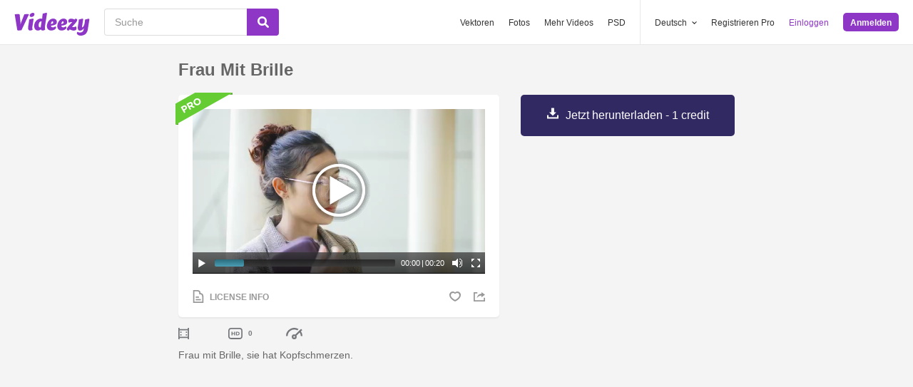

--- FILE ---
content_type: text/html; charset=utf-8
request_url: https://de.videezy.com/menschen/37870-frau-mit-brille
body_size: 45554
content:
<!DOCTYPE html>
<!--[if lt IE 7]>      <html lang="de" xmlns:fb="http://developers.facebook.com/schema/" xmlns:og="http://opengraphprotocol.org/schema/" class="no-js lt-ie9 lt-ie8 lt-ie7"> <![endif]-->
<!--[if IE 7]>         <html lang="de" xmlns:fb="http://developers.facebook.com/schema/" xmlns:og="http://opengraphprotocol.org/schema/" class="no-js lt-ie9 lt-ie8"> <![endif]-->
<!--[if IE 8]>         <html lang="de" xmlns:fb="http://developers.facebook.com/schema/" xmlns:og="http://opengraphprotocol.org/schema/" class="no-js lt-ie9"> <![endif]-->
<!--[if IE 9]>         <html lang="de" xmlns:fb="http://developers.facebook.com/schema/" xmlns:og="http://opengraphprotocol.org/schema/" class="no-js ie9"> <![endif]-->
<!--[if gt IE 9]><!--> <html lang="de" xmlns:fb="http://developers.facebook.com/schema/" xmlns:og="http://opengraphprotocol.org/schema/" class="no-js"> <!--<![endif]-->
  <head>
	  <script type="text/javascript">window.country_code = "US";window.remote_ip_address = '18.219.68.98'</script>
        <link rel="alternate" href="https://www.videezy.com/people/37870-woman-wearing-glasses" hreflang="en" />
    <link rel="alternate" href="https://es.videezy.com/gente/37870-mujer-con-gafas" hreflang="es" />
    <link rel="alternate" href="https://pt.videezy.com/pessoas/37870-mulher-desgastar-oculos" hreflang="pt-BR" />
    <link rel="alternate" href="https://de.videezy.com/menschen/37870-frau-mit-brille" hreflang="de" />
    <link rel="alternate" href="https://fr.videezy.com/gens/37870-femme-lunettes" hreflang="fr" />
    <link rel="alternate" href="https://nl.videezy.com/mensen/37870-vrouw-die-glazen-draagt" hreflang="nl" />
    <link rel="alternate" href="https://sv.videezy.com/personer/37870-kvinna-som-bar-glasogon" hreflang="sv" />
    <link rel="alternate" href="https://www.videezy.com/people/37870-woman-wearing-glasses" hreflang="x-default" />

    
    <link rel="dns-prefetch" href="//static.videezy.com">
    <meta charset="utf-8">
    <meta http-equiv="X-UA-Compatible" content="IE=edge,chrome=1">
<script>window.NREUM||(NREUM={});NREUM.info={"beacon":"bam.nr-data.net","errorBeacon":"bam.nr-data.net","licenseKey":"NRJS-6fe743bca7c08af9706","applicationID":"1522058124","transactionName":"dlhbEktaXQ5XFx1CVUZYQBRaUEJNQQ1dRw==","queueTime":0,"applicationTime":134,"agent":""}</script>
<script>(window.NREUM||(NREUM={})).init={privacy:{cookies_enabled:true},ajax:{deny_list:["bam.nr-data.net"]},feature_flags:["soft_nav"],distributed_tracing:{enabled:true}};(window.NREUM||(NREUM={})).loader_config={agentID:"1588943734",accountID:"3265067",trustKey:"3265067",xpid:"VwQBVFZVDxABUVNQBwQPV1YF",licenseKey:"NRJS-6fe743bca7c08af9706",applicationID:"1522058124",browserID:"1588943734"};;/*! For license information please see nr-loader-spa-1.308.0.min.js.LICENSE.txt */
(()=>{var e,t,r={384:(e,t,r)=>{"use strict";r.d(t,{NT:()=>a,US:()=>u,Zm:()=>o,bQ:()=>d,dV:()=>c,pV:()=>l});var n=r(6154),i=r(1863),s=r(1910);const a={beacon:"bam.nr-data.net",errorBeacon:"bam.nr-data.net"};function o(){return n.gm.NREUM||(n.gm.NREUM={}),void 0===n.gm.newrelic&&(n.gm.newrelic=n.gm.NREUM),n.gm.NREUM}function c(){let e=o();return e.o||(e.o={ST:n.gm.setTimeout,SI:n.gm.setImmediate||n.gm.setInterval,CT:n.gm.clearTimeout,XHR:n.gm.XMLHttpRequest,REQ:n.gm.Request,EV:n.gm.Event,PR:n.gm.Promise,MO:n.gm.MutationObserver,FETCH:n.gm.fetch,WS:n.gm.WebSocket},(0,s.i)(...Object.values(e.o))),e}function d(e,t){let r=o();r.initializedAgents??={},t.initializedAt={ms:(0,i.t)(),date:new Date},r.initializedAgents[e]=t}function u(e,t){o()[e]=t}function l(){return function(){let e=o();const t=e.info||{};e.info={beacon:a.beacon,errorBeacon:a.errorBeacon,...t}}(),function(){let e=o();const t=e.init||{};e.init={...t}}(),c(),function(){let e=o();const t=e.loader_config||{};e.loader_config={...t}}(),o()}},782:(e,t,r)=>{"use strict";r.d(t,{T:()=>n});const n=r(860).K7.pageViewTiming},860:(e,t,r)=>{"use strict";r.d(t,{$J:()=>u,K7:()=>c,P3:()=>d,XX:()=>i,Yy:()=>o,df:()=>s,qY:()=>n,v4:()=>a});const n="events",i="jserrors",s="browser/blobs",a="rum",o="browser/logs",c={ajax:"ajax",genericEvents:"generic_events",jserrors:i,logging:"logging",metrics:"metrics",pageAction:"page_action",pageViewEvent:"page_view_event",pageViewTiming:"page_view_timing",sessionReplay:"session_replay",sessionTrace:"session_trace",softNav:"soft_navigations",spa:"spa"},d={[c.pageViewEvent]:1,[c.pageViewTiming]:2,[c.metrics]:3,[c.jserrors]:4,[c.spa]:5,[c.ajax]:6,[c.sessionTrace]:7,[c.softNav]:8,[c.sessionReplay]:9,[c.logging]:10,[c.genericEvents]:11},u={[c.pageViewEvent]:a,[c.pageViewTiming]:n,[c.ajax]:n,[c.spa]:n,[c.softNav]:n,[c.metrics]:i,[c.jserrors]:i,[c.sessionTrace]:s,[c.sessionReplay]:s,[c.logging]:o,[c.genericEvents]:"ins"}},944:(e,t,r)=>{"use strict";r.d(t,{R:()=>i});var n=r(3241);function i(e,t){"function"==typeof console.debug&&(console.debug("New Relic Warning: https://github.com/newrelic/newrelic-browser-agent/blob/main/docs/warning-codes.md#".concat(e),t),(0,n.W)({agentIdentifier:null,drained:null,type:"data",name:"warn",feature:"warn",data:{code:e,secondary:t}}))}},993:(e,t,r)=>{"use strict";r.d(t,{A$:()=>s,ET:()=>a,TZ:()=>o,p_:()=>i});var n=r(860);const i={ERROR:"ERROR",WARN:"WARN",INFO:"INFO",DEBUG:"DEBUG",TRACE:"TRACE"},s={OFF:0,ERROR:1,WARN:2,INFO:3,DEBUG:4,TRACE:5},a="log",o=n.K7.logging},1541:(e,t,r)=>{"use strict";r.d(t,{U:()=>i,f:()=>n});const n={MFE:"MFE",BA:"BA"};function i(e,t){if(2!==t?.harvestEndpointVersion)return{};const r=t.agentRef.runtime.appMetadata.agents[0].entityGuid;return e?{"source.id":e.id,"source.name":e.name,"source.type":e.type,"parent.id":e.parent?.id||r,"parent.type":e.parent?.type||n.BA}:{"entity.guid":r,appId:t.agentRef.info.applicationID}}},1687:(e,t,r)=>{"use strict";r.d(t,{Ak:()=>d,Ze:()=>h,x3:()=>u});var n=r(3241),i=r(7836),s=r(3606),a=r(860),o=r(2646);const c={};function d(e,t){const r={staged:!1,priority:a.P3[t]||0};l(e),c[e].get(t)||c[e].set(t,r)}function u(e,t){e&&c[e]&&(c[e].get(t)&&c[e].delete(t),p(e,t,!1),c[e].size&&f(e))}function l(e){if(!e)throw new Error("agentIdentifier required");c[e]||(c[e]=new Map)}function h(e="",t="feature",r=!1){if(l(e),!e||!c[e].get(t)||r)return p(e,t);c[e].get(t).staged=!0,f(e)}function f(e){const t=Array.from(c[e]);t.every(([e,t])=>t.staged)&&(t.sort((e,t)=>e[1].priority-t[1].priority),t.forEach(([t])=>{c[e].delete(t),p(e,t)}))}function p(e,t,r=!0){const a=e?i.ee.get(e):i.ee,c=s.i.handlers;if(!a.aborted&&a.backlog&&c){if((0,n.W)({agentIdentifier:e,type:"lifecycle",name:"drain",feature:t}),r){const e=a.backlog[t],r=c[t];if(r){for(let t=0;e&&t<e.length;++t)g(e[t],r);Object.entries(r).forEach(([e,t])=>{Object.values(t||{}).forEach(t=>{t[0]?.on&&t[0]?.context()instanceof o.y&&t[0].on(e,t[1])})})}}a.isolatedBacklog||delete c[t],a.backlog[t]=null,a.emit("drain-"+t,[])}}function g(e,t){var r=e[1];Object.values(t[r]||{}).forEach(t=>{var r=e[0];if(t[0]===r){var n=t[1],i=e[3],s=e[2];n.apply(i,s)}})}},1738:(e,t,r)=>{"use strict";r.d(t,{U:()=>f,Y:()=>h});var n=r(3241),i=r(9908),s=r(1863),a=r(944),o=r(5701),c=r(3969),d=r(8362),u=r(860),l=r(4261);function h(e,t,r,s){const h=s||r;!h||h[e]&&h[e]!==d.d.prototype[e]||(h[e]=function(){(0,i.p)(c.xV,["API/"+e+"/called"],void 0,u.K7.metrics,r.ee),(0,n.W)({agentIdentifier:r.agentIdentifier,drained:!!o.B?.[r.agentIdentifier],type:"data",name:"api",feature:l.Pl+e,data:{}});try{return t.apply(this,arguments)}catch(e){(0,a.R)(23,e)}})}function f(e,t,r,n,a){const o=e.info;null===r?delete o.jsAttributes[t]:o.jsAttributes[t]=r,(a||null===r)&&(0,i.p)(l.Pl+n,[(0,s.t)(),t,r],void 0,"session",e.ee)}},1741:(e,t,r)=>{"use strict";r.d(t,{W:()=>s});var n=r(944),i=r(4261);class s{#e(e,...t){if(this[e]!==s.prototype[e])return this[e](...t);(0,n.R)(35,e)}addPageAction(e,t){return this.#e(i.hG,e,t)}register(e){return this.#e(i.eY,e)}recordCustomEvent(e,t){return this.#e(i.fF,e,t)}setPageViewName(e,t){return this.#e(i.Fw,e,t)}setCustomAttribute(e,t,r){return this.#e(i.cD,e,t,r)}noticeError(e,t){return this.#e(i.o5,e,t)}setUserId(e,t=!1){return this.#e(i.Dl,e,t)}setApplicationVersion(e){return this.#e(i.nb,e)}setErrorHandler(e){return this.#e(i.bt,e)}addRelease(e,t){return this.#e(i.k6,e,t)}log(e,t){return this.#e(i.$9,e,t)}start(){return this.#e(i.d3)}finished(e){return this.#e(i.BL,e)}recordReplay(){return this.#e(i.CH)}pauseReplay(){return this.#e(i.Tb)}addToTrace(e){return this.#e(i.U2,e)}setCurrentRouteName(e){return this.#e(i.PA,e)}interaction(e){return this.#e(i.dT,e)}wrapLogger(e,t,r){return this.#e(i.Wb,e,t,r)}measure(e,t){return this.#e(i.V1,e,t)}consent(e){return this.#e(i.Pv,e)}}},1863:(e,t,r)=>{"use strict";function n(){return Math.floor(performance.now())}r.d(t,{t:()=>n})},1910:(e,t,r)=>{"use strict";r.d(t,{i:()=>s});var n=r(944);const i=new Map;function s(...e){return e.every(e=>{if(i.has(e))return i.get(e);const t="function"==typeof e?e.toString():"",r=t.includes("[native code]"),s=t.includes("nrWrapper");return r||s||(0,n.R)(64,e?.name||t),i.set(e,r),r})}},2555:(e,t,r)=>{"use strict";r.d(t,{D:()=>o,f:()=>a});var n=r(384),i=r(8122);const s={beacon:n.NT.beacon,errorBeacon:n.NT.errorBeacon,licenseKey:void 0,applicationID:void 0,sa:void 0,queueTime:void 0,applicationTime:void 0,ttGuid:void 0,user:void 0,account:void 0,product:void 0,extra:void 0,jsAttributes:{},userAttributes:void 0,atts:void 0,transactionName:void 0,tNamePlain:void 0};function a(e){try{return!!e.licenseKey&&!!e.errorBeacon&&!!e.applicationID}catch(e){return!1}}const o=e=>(0,i.a)(e,s)},2614:(e,t,r)=>{"use strict";r.d(t,{BB:()=>a,H3:()=>n,g:()=>d,iL:()=>c,tS:()=>o,uh:()=>i,wk:()=>s});const n="NRBA",i="SESSION",s=144e5,a=18e5,o={STARTED:"session-started",PAUSE:"session-pause",RESET:"session-reset",RESUME:"session-resume",UPDATE:"session-update"},c={SAME_TAB:"same-tab",CROSS_TAB:"cross-tab"},d={OFF:0,FULL:1,ERROR:2}},2646:(e,t,r)=>{"use strict";r.d(t,{y:()=>n});class n{constructor(e){this.contextId=e}}},2843:(e,t,r)=>{"use strict";r.d(t,{G:()=>s,u:()=>i});var n=r(3878);function i(e,t=!1,r,i){(0,n.DD)("visibilitychange",function(){if(t)return void("hidden"===document.visibilityState&&e());e(document.visibilityState)},r,i)}function s(e,t,r){(0,n.sp)("pagehide",e,t,r)}},3241:(e,t,r)=>{"use strict";r.d(t,{W:()=>s});var n=r(6154);const i="newrelic";function s(e={}){try{n.gm.dispatchEvent(new CustomEvent(i,{detail:e}))}catch(e){}}},3304:(e,t,r)=>{"use strict";r.d(t,{A:()=>s});var n=r(7836);const i=()=>{const e=new WeakSet;return(t,r)=>{if("object"==typeof r&&null!==r){if(e.has(r))return;e.add(r)}return r}};function s(e){try{return JSON.stringify(e,i())??""}catch(e){try{n.ee.emit("internal-error",[e])}catch(e){}return""}}},3333:(e,t,r)=>{"use strict";r.d(t,{$v:()=>u,TZ:()=>n,Xh:()=>c,Zp:()=>i,kd:()=>d,mq:()=>o,nf:()=>a,qN:()=>s});const n=r(860).K7.genericEvents,i=["auxclick","click","copy","keydown","paste","scrollend"],s=["focus","blur"],a=4,o=1e3,c=2e3,d=["PageAction","UserAction","BrowserPerformance"],u={RESOURCES:"experimental.resources",REGISTER:"register"}},3434:(e,t,r)=>{"use strict";r.d(t,{Jt:()=>s,YM:()=>d});var n=r(7836),i=r(5607);const s="nr@original:".concat(i.W),a=50;var o=Object.prototype.hasOwnProperty,c=!1;function d(e,t){return e||(e=n.ee),r.inPlace=function(e,t,n,i,s){n||(n="");const a="-"===n.charAt(0);for(let o=0;o<t.length;o++){const c=t[o],d=e[c];l(d)||(e[c]=r(d,a?c+n:n,i,c,s))}},r.flag=s,r;function r(t,r,n,c,d){return l(t)?t:(r||(r=""),nrWrapper[s]=t,function(e,t,r){if(Object.defineProperty&&Object.keys)try{return Object.keys(e).forEach(function(r){Object.defineProperty(t,r,{get:function(){return e[r]},set:function(t){return e[r]=t,t}})}),t}catch(e){u([e],r)}for(var n in e)o.call(e,n)&&(t[n]=e[n])}(t,nrWrapper,e),nrWrapper);function nrWrapper(){var s,o,l,h;let f;try{o=this,s=[...arguments],l="function"==typeof n?n(s,o):n||{}}catch(t){u([t,"",[s,o,c],l],e)}i(r+"start",[s,o,c],l,d);const p=performance.now();let g;try{return h=t.apply(o,s),g=performance.now(),h}catch(e){throw g=performance.now(),i(r+"err",[s,o,e],l,d),f=e,f}finally{const e=g-p,t={start:p,end:g,duration:e,isLongTask:e>=a,methodName:c,thrownError:f};t.isLongTask&&i("long-task",[t,o],l,d),i(r+"end",[s,o,h],l,d)}}}function i(r,n,i,s){if(!c||t){var a=c;c=!0;try{e.emit(r,n,i,t,s)}catch(t){u([t,r,n,i],e)}c=a}}}function u(e,t){t||(t=n.ee);try{t.emit("internal-error",e)}catch(e){}}function l(e){return!(e&&"function"==typeof e&&e.apply&&!e[s])}},3606:(e,t,r)=>{"use strict";r.d(t,{i:()=>s});var n=r(9908);s.on=a;var i=s.handlers={};function s(e,t,r,s){a(s||n.d,i,e,t,r)}function a(e,t,r,i,s){s||(s="feature"),e||(e=n.d);var a=t[s]=t[s]||{};(a[r]=a[r]||[]).push([e,i])}},3738:(e,t,r)=>{"use strict";r.d(t,{He:()=>i,Kp:()=>o,Lc:()=>d,Rz:()=>u,TZ:()=>n,bD:()=>s,d3:()=>a,jx:()=>l,sl:()=>h,uP:()=>c});const n=r(860).K7.sessionTrace,i="bstResource",s="resource",a="-start",o="-end",c="fn"+a,d="fn"+o,u="pushState",l=1e3,h=3e4},3785:(e,t,r)=>{"use strict";r.d(t,{R:()=>c,b:()=>d});var n=r(9908),i=r(1863),s=r(860),a=r(3969),o=r(993);function c(e,t,r={},c=o.p_.INFO,d=!0,u,l=(0,i.t)()){(0,n.p)(a.xV,["API/logging/".concat(c.toLowerCase(),"/called")],void 0,s.K7.metrics,e),(0,n.p)(o.ET,[l,t,r,c,d,u],void 0,s.K7.logging,e)}function d(e){return"string"==typeof e&&Object.values(o.p_).some(t=>t===e.toUpperCase().trim())}},3878:(e,t,r)=>{"use strict";function n(e,t){return{capture:e,passive:!1,signal:t}}function i(e,t,r=!1,i){window.addEventListener(e,t,n(r,i))}function s(e,t,r=!1,i){document.addEventListener(e,t,n(r,i))}r.d(t,{DD:()=>s,jT:()=>n,sp:()=>i})},3962:(e,t,r)=>{"use strict";r.d(t,{AM:()=>a,O2:()=>l,OV:()=>s,Qu:()=>h,TZ:()=>c,ih:()=>f,pP:()=>o,t1:()=>u,tC:()=>i,wD:()=>d});var n=r(860);const i=["click","keydown","submit"],s="popstate",a="api",o="initialPageLoad",c=n.K7.softNav,d=5e3,u=500,l={INITIAL_PAGE_LOAD:"",ROUTE_CHANGE:1,UNSPECIFIED:2},h={INTERACTION:1,AJAX:2,CUSTOM_END:3,CUSTOM_TRACER:4},f={IP:"in progress",PF:"pending finish",FIN:"finished",CAN:"cancelled"}},3969:(e,t,r)=>{"use strict";r.d(t,{TZ:()=>n,XG:()=>o,rs:()=>i,xV:()=>a,z_:()=>s});const n=r(860).K7.metrics,i="sm",s="cm",a="storeSupportabilityMetrics",o="storeEventMetrics"},4234:(e,t,r)=>{"use strict";r.d(t,{W:()=>s});var n=r(7836),i=r(1687);class s{constructor(e,t){this.agentIdentifier=e,this.ee=n.ee.get(e),this.featureName=t,this.blocked=!1}deregisterDrain(){(0,i.x3)(this.agentIdentifier,this.featureName)}}},4261:(e,t,r)=>{"use strict";r.d(t,{$9:()=>u,BL:()=>c,CH:()=>p,Dl:()=>R,Fw:()=>w,PA:()=>v,Pl:()=>n,Pv:()=>A,Tb:()=>h,U2:()=>a,V1:()=>E,Wb:()=>T,bt:()=>y,cD:()=>b,d3:()=>x,dT:()=>d,eY:()=>g,fF:()=>f,hG:()=>s,hw:()=>i,k6:()=>o,nb:()=>m,o5:()=>l});const n="api-",i=n+"ixn-",s="addPageAction",a="addToTrace",o="addRelease",c="finished",d="interaction",u="log",l="noticeError",h="pauseReplay",f="recordCustomEvent",p="recordReplay",g="register",m="setApplicationVersion",v="setCurrentRouteName",b="setCustomAttribute",y="setErrorHandler",w="setPageViewName",R="setUserId",x="start",T="wrapLogger",E="measure",A="consent"},5205:(e,t,r)=>{"use strict";r.d(t,{j:()=>S});var n=r(384),i=r(1741);var s=r(2555),a=r(3333);const o=e=>{if(!e||"string"!=typeof e)return!1;try{document.createDocumentFragment().querySelector(e)}catch{return!1}return!0};var c=r(2614),d=r(944),u=r(8122);const l="[data-nr-mask]",h=e=>(0,u.a)(e,(()=>{const e={feature_flags:[],experimental:{allow_registered_children:!1,resources:!1},mask_selector:"*",block_selector:"[data-nr-block]",mask_input_options:{color:!1,date:!1,"datetime-local":!1,email:!1,month:!1,number:!1,range:!1,search:!1,tel:!1,text:!1,time:!1,url:!1,week:!1,textarea:!1,select:!1,password:!0}};return{ajax:{deny_list:void 0,block_internal:!0,enabled:!0,autoStart:!0},api:{get allow_registered_children(){return e.feature_flags.includes(a.$v.REGISTER)||e.experimental.allow_registered_children},set allow_registered_children(t){e.experimental.allow_registered_children=t},duplicate_registered_data:!1},browser_consent_mode:{enabled:!1},distributed_tracing:{enabled:void 0,exclude_newrelic_header:void 0,cors_use_newrelic_header:void 0,cors_use_tracecontext_headers:void 0,allowed_origins:void 0},get feature_flags(){return e.feature_flags},set feature_flags(t){e.feature_flags=t},generic_events:{enabled:!0,autoStart:!0},harvest:{interval:30},jserrors:{enabled:!0,autoStart:!0},logging:{enabled:!0,autoStart:!0},metrics:{enabled:!0,autoStart:!0},obfuscate:void 0,page_action:{enabled:!0},page_view_event:{enabled:!0,autoStart:!0},page_view_timing:{enabled:!0,autoStart:!0},performance:{capture_marks:!1,capture_measures:!1,capture_detail:!0,resources:{get enabled(){return e.feature_flags.includes(a.$v.RESOURCES)||e.experimental.resources},set enabled(t){e.experimental.resources=t},asset_types:[],first_party_domains:[],ignore_newrelic:!0}},privacy:{cookies_enabled:!0},proxy:{assets:void 0,beacon:void 0},session:{expiresMs:c.wk,inactiveMs:c.BB},session_replay:{autoStart:!0,enabled:!1,preload:!1,sampling_rate:10,error_sampling_rate:100,collect_fonts:!1,inline_images:!1,fix_stylesheets:!0,mask_all_inputs:!0,get mask_text_selector(){return e.mask_selector},set mask_text_selector(t){o(t)?e.mask_selector="".concat(t,",").concat(l):""===t||null===t?e.mask_selector=l:(0,d.R)(5,t)},get block_class(){return"nr-block"},get ignore_class(){return"nr-ignore"},get mask_text_class(){return"nr-mask"},get block_selector(){return e.block_selector},set block_selector(t){o(t)?e.block_selector+=",".concat(t):""!==t&&(0,d.R)(6,t)},get mask_input_options(){return e.mask_input_options},set mask_input_options(t){t&&"object"==typeof t?e.mask_input_options={...t,password:!0}:(0,d.R)(7,t)}},session_trace:{enabled:!0,autoStart:!0},soft_navigations:{enabled:!0,autoStart:!0},spa:{enabled:!0,autoStart:!0},ssl:void 0,user_actions:{enabled:!0,elementAttributes:["id","className","tagName","type"]}}})());var f=r(6154),p=r(9324);let g=0;const m={buildEnv:p.F3,distMethod:p.Xs,version:p.xv,originTime:f.WN},v={consented:!1},b={appMetadata:{},get consented(){return this.session?.state?.consent||v.consented},set consented(e){v.consented=e},customTransaction:void 0,denyList:void 0,disabled:!1,harvester:void 0,isolatedBacklog:!1,isRecording:!1,loaderType:void 0,maxBytes:3e4,obfuscator:void 0,onerror:void 0,ptid:void 0,releaseIds:{},session:void 0,timeKeeper:void 0,registeredEntities:[],jsAttributesMetadata:{bytes:0},get harvestCount(){return++g}},y=e=>{const t=(0,u.a)(e,b),r=Object.keys(m).reduce((e,t)=>(e[t]={value:m[t],writable:!1,configurable:!0,enumerable:!0},e),{});return Object.defineProperties(t,r)};var w=r(5701);const R=e=>{const t=e.startsWith("http");e+="/",r.p=t?e:"https://"+e};var x=r(7836),T=r(3241);const E={accountID:void 0,trustKey:void 0,agentID:void 0,licenseKey:void 0,applicationID:void 0,xpid:void 0},A=e=>(0,u.a)(e,E),_=new Set;function S(e,t={},r,a){let{init:o,info:c,loader_config:d,runtime:u={},exposed:l=!0}=t;if(!c){const e=(0,n.pV)();o=e.init,c=e.info,d=e.loader_config}e.init=h(o||{}),e.loader_config=A(d||{}),c.jsAttributes??={},f.bv&&(c.jsAttributes.isWorker=!0),e.info=(0,s.D)(c);const p=e.init,g=[c.beacon,c.errorBeacon];_.has(e.agentIdentifier)||(p.proxy.assets&&(R(p.proxy.assets),g.push(p.proxy.assets)),p.proxy.beacon&&g.push(p.proxy.beacon),e.beacons=[...g],function(e){const t=(0,n.pV)();Object.getOwnPropertyNames(i.W.prototype).forEach(r=>{const n=i.W.prototype[r];if("function"!=typeof n||"constructor"===n)return;let s=t[r];e[r]&&!1!==e.exposed&&"micro-agent"!==e.runtime?.loaderType&&(t[r]=(...t)=>{const n=e[r](...t);return s?s(...t):n})})}(e),(0,n.US)("activatedFeatures",w.B)),u.denyList=[...p.ajax.deny_list||[],...p.ajax.block_internal?g:[]],u.ptid=e.agentIdentifier,u.loaderType=r,e.runtime=y(u),_.has(e.agentIdentifier)||(e.ee=x.ee.get(e.agentIdentifier),e.exposed=l,(0,T.W)({agentIdentifier:e.agentIdentifier,drained:!!w.B?.[e.agentIdentifier],type:"lifecycle",name:"initialize",feature:void 0,data:e.config})),_.add(e.agentIdentifier)}},5270:(e,t,r)=>{"use strict";r.d(t,{Aw:()=>a,SR:()=>s,rF:()=>o});var n=r(384),i=r(7767);function s(e){return!!(0,n.dV)().o.MO&&(0,i.V)(e)&&!0===e?.session_trace.enabled}function a(e){return!0===e?.session_replay.preload&&s(e)}function o(e,t){try{if("string"==typeof t?.type){if("password"===t.type.toLowerCase())return"*".repeat(e?.length||0);if(void 0!==t?.dataset?.nrUnmask||t?.classList?.contains("nr-unmask"))return e}}catch(e){}return"string"==typeof e?e.replace(/[\S]/g,"*"):"*".repeat(e?.length||0)}},5289:(e,t,r)=>{"use strict";r.d(t,{GG:()=>a,Qr:()=>c,sB:()=>o});var n=r(3878),i=r(6389);function s(){return"undefined"==typeof document||"complete"===document.readyState}function a(e,t){if(s())return e();const r=(0,i.J)(e),a=setInterval(()=>{s()&&(clearInterval(a),r())},500);(0,n.sp)("load",r,t)}function o(e){if(s())return e();(0,n.DD)("DOMContentLoaded",e)}function c(e){if(s())return e();(0,n.sp)("popstate",e)}},5607:(e,t,r)=>{"use strict";r.d(t,{W:()=>n});const n=(0,r(9566).bz)()},5701:(e,t,r)=>{"use strict";r.d(t,{B:()=>s,t:()=>a});var n=r(3241);const i=new Set,s={};function a(e,t){const r=t.agentIdentifier;s[r]??={},e&&"object"==typeof e&&(i.has(r)||(t.ee.emit("rumresp",[e]),s[r]=e,i.add(r),(0,n.W)({agentIdentifier:r,loaded:!0,drained:!0,type:"lifecycle",name:"load",feature:void 0,data:e})))}},6154:(e,t,r)=>{"use strict";r.d(t,{OF:()=>d,RI:()=>i,WN:()=>h,bv:()=>s,eN:()=>f,gm:()=>a,lR:()=>l,m:()=>c,mw:()=>o,sb:()=>u});var n=r(1863);const i="undefined"!=typeof window&&!!window.document,s="undefined"!=typeof WorkerGlobalScope&&("undefined"!=typeof self&&self instanceof WorkerGlobalScope&&self.navigator instanceof WorkerNavigator||"undefined"!=typeof globalThis&&globalThis instanceof WorkerGlobalScope&&globalThis.navigator instanceof WorkerNavigator),a=i?window:"undefined"!=typeof WorkerGlobalScope&&("undefined"!=typeof self&&self instanceof WorkerGlobalScope&&self||"undefined"!=typeof globalThis&&globalThis instanceof WorkerGlobalScope&&globalThis),o=Boolean("hidden"===a?.document?.visibilityState),c=""+a?.location,d=/iPad|iPhone|iPod/.test(a.navigator?.userAgent),u=d&&"undefined"==typeof SharedWorker,l=(()=>{const e=a.navigator?.userAgent?.match(/Firefox[/\s](\d+\.\d+)/);return Array.isArray(e)&&e.length>=2?+e[1]:0})(),h=Date.now()-(0,n.t)(),f=()=>"undefined"!=typeof PerformanceNavigationTiming&&a?.performance?.getEntriesByType("navigation")?.[0]?.responseStart},6344:(e,t,r)=>{"use strict";r.d(t,{BB:()=>u,Qb:()=>l,TZ:()=>i,Ug:()=>a,Vh:()=>s,_s:()=>o,bc:()=>d,yP:()=>c});var n=r(2614);const i=r(860).K7.sessionReplay,s="errorDuringReplay",a=.12,o={DomContentLoaded:0,Load:1,FullSnapshot:2,IncrementalSnapshot:3,Meta:4,Custom:5},c={[n.g.ERROR]:15e3,[n.g.FULL]:3e5,[n.g.OFF]:0},d={RESET:{message:"Session was reset",sm:"Reset"},IMPORT:{message:"Recorder failed to import",sm:"Import"},TOO_MANY:{message:"429: Too Many Requests",sm:"Too-Many"},TOO_BIG:{message:"Payload was too large",sm:"Too-Big"},CROSS_TAB:{message:"Session Entity was set to OFF on another tab",sm:"Cross-Tab"},ENTITLEMENTS:{message:"Session Replay is not allowed and will not be started",sm:"Entitlement"}},u=5e3,l={API:"api",RESUME:"resume",SWITCH_TO_FULL:"switchToFull",INITIALIZE:"initialize",PRELOAD:"preload"}},6389:(e,t,r)=>{"use strict";function n(e,t=500,r={}){const n=r?.leading||!1;let i;return(...r)=>{n&&void 0===i&&(e.apply(this,r),i=setTimeout(()=>{i=clearTimeout(i)},t)),n||(clearTimeout(i),i=setTimeout(()=>{e.apply(this,r)},t))}}function i(e){let t=!1;return(...r)=>{t||(t=!0,e.apply(this,r))}}r.d(t,{J:()=>i,s:()=>n})},6630:(e,t,r)=>{"use strict";r.d(t,{T:()=>n});const n=r(860).K7.pageViewEvent},6774:(e,t,r)=>{"use strict";r.d(t,{T:()=>n});const n=r(860).K7.jserrors},7295:(e,t,r)=>{"use strict";r.d(t,{Xv:()=>a,gX:()=>i,iW:()=>s});var n=[];function i(e){if(!e||s(e))return!1;if(0===n.length)return!0;if("*"===n[0].hostname)return!1;for(var t=0;t<n.length;t++){var r=n[t];if(r.hostname.test(e.hostname)&&r.pathname.test(e.pathname))return!1}return!0}function s(e){return void 0===e.hostname}function a(e){if(n=[],e&&e.length)for(var t=0;t<e.length;t++){let r=e[t];if(!r)continue;if("*"===r)return void(n=[{hostname:"*"}]);0===r.indexOf("http://")?r=r.substring(7):0===r.indexOf("https://")&&(r=r.substring(8));const i=r.indexOf("/");let s,a;i>0?(s=r.substring(0,i),a=r.substring(i)):(s=r,a="*");let[c]=s.split(":");n.push({hostname:o(c),pathname:o(a,!0)})}}function o(e,t=!1){const r=e.replace(/[.+?^${}()|[\]\\]/g,e=>"\\"+e).replace(/\*/g,".*?");return new RegExp((t?"^":"")+r+"$")}},7485:(e,t,r)=>{"use strict";r.d(t,{D:()=>i});var n=r(6154);function i(e){if(0===(e||"").indexOf("data:"))return{protocol:"data"};try{const t=new URL(e,location.href),r={port:t.port,hostname:t.hostname,pathname:t.pathname,search:t.search,protocol:t.protocol.slice(0,t.protocol.indexOf(":")),sameOrigin:t.protocol===n.gm?.location?.protocol&&t.host===n.gm?.location?.host};return r.port&&""!==r.port||("http:"===t.protocol&&(r.port="80"),"https:"===t.protocol&&(r.port="443")),r.pathname&&""!==r.pathname?r.pathname.startsWith("/")||(r.pathname="/".concat(r.pathname)):r.pathname="/",r}catch(e){return{}}}},7699:(e,t,r)=>{"use strict";r.d(t,{It:()=>s,KC:()=>o,No:()=>i,qh:()=>a});var n=r(860);const i=16e3,s=1e6,a="SESSION_ERROR",o={[n.K7.logging]:!0,[n.K7.genericEvents]:!1,[n.K7.jserrors]:!1,[n.K7.ajax]:!1}},7767:(e,t,r)=>{"use strict";r.d(t,{V:()=>i});var n=r(6154);const i=e=>n.RI&&!0===e?.privacy.cookies_enabled},7836:(e,t,r)=>{"use strict";r.d(t,{P:()=>o,ee:()=>c});var n=r(384),i=r(8990),s=r(2646),a=r(5607);const o="nr@context:".concat(a.W),c=function e(t,r){var n={},a={},u={},l=!1;try{l=16===r.length&&d.initializedAgents?.[r]?.runtime.isolatedBacklog}catch(e){}var h={on:p,addEventListener:p,removeEventListener:function(e,t){var r=n[e];if(!r)return;for(var i=0;i<r.length;i++)r[i]===t&&r.splice(i,1)},emit:function(e,r,n,i,s){!1!==s&&(s=!0);if(c.aborted&&!i)return;t&&s&&t.emit(e,r,n);var o=f(n);g(e).forEach(e=>{e.apply(o,r)});var d=v()[a[e]];d&&d.push([h,e,r,o]);return o},get:m,listeners:g,context:f,buffer:function(e,t){const r=v();if(t=t||"feature",h.aborted)return;Object.entries(e||{}).forEach(([e,n])=>{a[n]=t,t in r||(r[t]=[])})},abort:function(){h._aborted=!0,Object.keys(h.backlog).forEach(e=>{delete h.backlog[e]})},isBuffering:function(e){return!!v()[a[e]]},debugId:r,backlog:l?{}:t&&"object"==typeof t.backlog?t.backlog:{},isolatedBacklog:l};return Object.defineProperty(h,"aborted",{get:()=>{let e=h._aborted||!1;return e||(t&&(e=t.aborted),e)}}),h;function f(e){return e&&e instanceof s.y?e:e?(0,i.I)(e,o,()=>new s.y(o)):new s.y(o)}function p(e,t){n[e]=g(e).concat(t)}function g(e){return n[e]||[]}function m(t){return u[t]=u[t]||e(h,t)}function v(){return h.backlog}}(void 0,"globalEE"),d=(0,n.Zm)();d.ee||(d.ee=c)},8122:(e,t,r)=>{"use strict";r.d(t,{a:()=>i});var n=r(944);function i(e,t){try{if(!e||"object"!=typeof e)return(0,n.R)(3);if(!t||"object"!=typeof t)return(0,n.R)(4);const r=Object.create(Object.getPrototypeOf(t),Object.getOwnPropertyDescriptors(t)),s=0===Object.keys(r).length?e:r;for(let a in s)if(void 0!==e[a])try{if(null===e[a]){r[a]=null;continue}Array.isArray(e[a])&&Array.isArray(t[a])?r[a]=Array.from(new Set([...e[a],...t[a]])):"object"==typeof e[a]&&"object"==typeof t[a]?r[a]=i(e[a],t[a]):r[a]=e[a]}catch(e){r[a]||(0,n.R)(1,e)}return r}catch(e){(0,n.R)(2,e)}}},8139:(e,t,r)=>{"use strict";r.d(t,{u:()=>h});var n=r(7836),i=r(3434),s=r(8990),a=r(6154);const o={},c=a.gm.XMLHttpRequest,d="addEventListener",u="removeEventListener",l="nr@wrapped:".concat(n.P);function h(e){var t=function(e){return(e||n.ee).get("events")}(e);if(o[t.debugId]++)return t;o[t.debugId]=1;var r=(0,i.YM)(t,!0);function h(e){r.inPlace(e,[d,u],"-",p)}function p(e,t){return e[1]}return"getPrototypeOf"in Object&&(a.RI&&f(document,h),c&&f(c.prototype,h),f(a.gm,h)),t.on(d+"-start",function(e,t){var n=e[1];if(null!==n&&("function"==typeof n||"object"==typeof n)&&"newrelic"!==e[0]){var i=(0,s.I)(n,l,function(){var e={object:function(){if("function"!=typeof n.handleEvent)return;return n.handleEvent.apply(n,arguments)},function:n}[typeof n];return e?r(e,"fn-",null,e.name||"anonymous"):n});this.wrapped=e[1]=i}}),t.on(u+"-start",function(e){e[1]=this.wrapped||e[1]}),t}function f(e,t,...r){let n=e;for(;"object"==typeof n&&!Object.prototype.hasOwnProperty.call(n,d);)n=Object.getPrototypeOf(n);n&&t(n,...r)}},8362:(e,t,r)=>{"use strict";r.d(t,{d:()=>s});var n=r(9566),i=r(1741);class s extends i.W{agentIdentifier=(0,n.LA)(16)}},8374:(e,t,r)=>{r.nc=(()=>{try{return document?.currentScript?.nonce}catch(e){}return""})()},8990:(e,t,r)=>{"use strict";r.d(t,{I:()=>i});var n=Object.prototype.hasOwnProperty;function i(e,t,r){if(n.call(e,t))return e[t];var i=r();if(Object.defineProperty&&Object.keys)try{return Object.defineProperty(e,t,{value:i,writable:!0,enumerable:!1}),i}catch(e){}return e[t]=i,i}},9119:(e,t,r)=>{"use strict";r.d(t,{L:()=>s});var n=/([^?#]*)[^#]*(#[^?]*|$).*/,i=/([^?#]*)().*/;function s(e,t){return e?e.replace(t?n:i,"$1$2"):e}},9300:(e,t,r)=>{"use strict";r.d(t,{T:()=>n});const n=r(860).K7.ajax},9324:(e,t,r)=>{"use strict";r.d(t,{AJ:()=>a,F3:()=>i,Xs:()=>s,Yq:()=>o,xv:()=>n});const n="1.308.0",i="PROD",s="CDN",a="@newrelic/rrweb",o="1.0.1"},9566:(e,t,r)=>{"use strict";r.d(t,{LA:()=>o,ZF:()=>c,bz:()=>a,el:()=>d});var n=r(6154);const i="xxxxxxxx-xxxx-4xxx-yxxx-xxxxxxxxxxxx";function s(e,t){return e?15&e[t]:16*Math.random()|0}function a(){const e=n.gm?.crypto||n.gm?.msCrypto;let t,r=0;return e&&e.getRandomValues&&(t=e.getRandomValues(new Uint8Array(30))),i.split("").map(e=>"x"===e?s(t,r++).toString(16):"y"===e?(3&s()|8).toString(16):e).join("")}function o(e){const t=n.gm?.crypto||n.gm?.msCrypto;let r,i=0;t&&t.getRandomValues&&(r=t.getRandomValues(new Uint8Array(e)));const a=[];for(var o=0;o<e;o++)a.push(s(r,i++).toString(16));return a.join("")}function c(){return o(16)}function d(){return o(32)}},9908:(e,t,r)=>{"use strict";r.d(t,{d:()=>n,p:()=>i});var n=r(7836).ee.get("handle");function i(e,t,r,i,s){s?(s.buffer([e],i),s.emit(e,t,r)):(n.buffer([e],i),n.emit(e,t,r))}}},n={};function i(e){var t=n[e];if(void 0!==t)return t.exports;var s=n[e]={exports:{}};return r[e](s,s.exports,i),s.exports}i.m=r,i.d=(e,t)=>{for(var r in t)i.o(t,r)&&!i.o(e,r)&&Object.defineProperty(e,r,{enumerable:!0,get:t[r]})},i.f={},i.e=e=>Promise.all(Object.keys(i.f).reduce((t,r)=>(i.f[r](e,t),t),[])),i.u=e=>({212:"nr-spa-compressor",249:"nr-spa-recorder",478:"nr-spa"}[e]+"-1.308.0.min.js"),i.o=(e,t)=>Object.prototype.hasOwnProperty.call(e,t),e={},t="NRBA-1.308.0.PROD:",i.l=(r,n,s,a)=>{if(e[r])e[r].push(n);else{var o,c;if(void 0!==s)for(var d=document.getElementsByTagName("script"),u=0;u<d.length;u++){var l=d[u];if(l.getAttribute("src")==r||l.getAttribute("data-webpack")==t+s){o=l;break}}if(!o){c=!0;var h={478:"sha512-RSfSVnmHk59T/uIPbdSE0LPeqcEdF4/+XhfJdBuccH5rYMOEZDhFdtnh6X6nJk7hGpzHd9Ujhsy7lZEz/ORYCQ==",249:"sha512-ehJXhmntm85NSqW4MkhfQqmeKFulra3klDyY0OPDUE+sQ3GokHlPh1pmAzuNy//3j4ac6lzIbmXLvGQBMYmrkg==",212:"sha512-B9h4CR46ndKRgMBcK+j67uSR2RCnJfGefU+A7FrgR/k42ovXy5x/MAVFiSvFxuVeEk/pNLgvYGMp1cBSK/G6Fg=="};(o=document.createElement("script")).charset="utf-8",i.nc&&o.setAttribute("nonce",i.nc),o.setAttribute("data-webpack",t+s),o.src=r,0!==o.src.indexOf(window.location.origin+"/")&&(o.crossOrigin="anonymous"),h[a]&&(o.integrity=h[a])}e[r]=[n];var f=(t,n)=>{o.onerror=o.onload=null,clearTimeout(p);var i=e[r];if(delete e[r],o.parentNode&&o.parentNode.removeChild(o),i&&i.forEach(e=>e(n)),t)return t(n)},p=setTimeout(f.bind(null,void 0,{type:"timeout",target:o}),12e4);o.onerror=f.bind(null,o.onerror),o.onload=f.bind(null,o.onload),c&&document.head.appendChild(o)}},i.r=e=>{"undefined"!=typeof Symbol&&Symbol.toStringTag&&Object.defineProperty(e,Symbol.toStringTag,{value:"Module"}),Object.defineProperty(e,"__esModule",{value:!0})},i.p="https://js-agent.newrelic.com/",(()=>{var e={38:0,788:0};i.f.j=(t,r)=>{var n=i.o(e,t)?e[t]:void 0;if(0!==n)if(n)r.push(n[2]);else{var s=new Promise((r,i)=>n=e[t]=[r,i]);r.push(n[2]=s);var a=i.p+i.u(t),o=new Error;i.l(a,r=>{if(i.o(e,t)&&(0!==(n=e[t])&&(e[t]=void 0),n)){var s=r&&("load"===r.type?"missing":r.type),a=r&&r.target&&r.target.src;o.message="Loading chunk "+t+" failed: ("+s+": "+a+")",o.name="ChunkLoadError",o.type=s,o.request=a,n[1](o)}},"chunk-"+t,t)}};var t=(t,r)=>{var n,s,[a,o,c]=r,d=0;if(a.some(t=>0!==e[t])){for(n in o)i.o(o,n)&&(i.m[n]=o[n]);if(c)c(i)}for(t&&t(r);d<a.length;d++)s=a[d],i.o(e,s)&&e[s]&&e[s][0](),e[s]=0},r=self["webpackChunk:NRBA-1.308.0.PROD"]=self["webpackChunk:NRBA-1.308.0.PROD"]||[];r.forEach(t.bind(null,0)),r.push=t.bind(null,r.push.bind(r))})(),(()=>{"use strict";i(8374);var e=i(8362),t=i(860);const r=Object.values(t.K7);var n=i(5205);var s=i(9908),a=i(1863),o=i(4261),c=i(1738);var d=i(1687),u=i(4234),l=i(5289),h=i(6154),f=i(944),p=i(5270),g=i(7767),m=i(6389),v=i(7699);class b extends u.W{constructor(e,t){super(e.agentIdentifier,t),this.agentRef=e,this.abortHandler=void 0,this.featAggregate=void 0,this.loadedSuccessfully=void 0,this.onAggregateImported=new Promise(e=>{this.loadedSuccessfully=e}),this.deferred=Promise.resolve(),!1===e.init[this.featureName].autoStart?this.deferred=new Promise((t,r)=>{this.ee.on("manual-start-all",(0,m.J)(()=>{(0,d.Ak)(e.agentIdentifier,this.featureName),t()}))}):(0,d.Ak)(e.agentIdentifier,t)}importAggregator(e,t,r={}){if(this.featAggregate)return;const n=async()=>{let n;await this.deferred;try{if((0,g.V)(e.init)){const{setupAgentSession:t}=await i.e(478).then(i.bind(i,8766));n=t(e)}}catch(e){(0,f.R)(20,e),this.ee.emit("internal-error",[e]),(0,s.p)(v.qh,[e],void 0,this.featureName,this.ee)}try{if(!this.#t(this.featureName,n,e.init))return(0,d.Ze)(this.agentIdentifier,this.featureName),void this.loadedSuccessfully(!1);const{Aggregate:i}=await t();this.featAggregate=new i(e,r),e.runtime.harvester.initializedAggregates.push(this.featAggregate),this.loadedSuccessfully(!0)}catch(e){(0,f.R)(34,e),this.abortHandler?.(),(0,d.Ze)(this.agentIdentifier,this.featureName,!0),this.loadedSuccessfully(!1),this.ee&&this.ee.abort()}};h.RI?(0,l.GG)(()=>n(),!0):n()}#t(e,r,n){if(this.blocked)return!1;switch(e){case t.K7.sessionReplay:return(0,p.SR)(n)&&!!r;case t.K7.sessionTrace:return!!r;default:return!0}}}var y=i(6630),w=i(2614),R=i(3241);class x extends b{static featureName=y.T;constructor(e){var t;super(e,y.T),this.setupInspectionEvents(e.agentIdentifier),t=e,(0,c.Y)(o.Fw,function(e,r){"string"==typeof e&&("/"!==e.charAt(0)&&(e="/"+e),t.runtime.customTransaction=(r||"http://custom.transaction")+e,(0,s.p)(o.Pl+o.Fw,[(0,a.t)()],void 0,void 0,t.ee))},t),this.importAggregator(e,()=>i.e(478).then(i.bind(i,2467)))}setupInspectionEvents(e){const t=(t,r)=>{t&&(0,R.W)({agentIdentifier:e,timeStamp:t.timeStamp,loaded:"complete"===t.target.readyState,type:"window",name:r,data:t.target.location+""})};(0,l.sB)(e=>{t(e,"DOMContentLoaded")}),(0,l.GG)(e=>{t(e,"load")}),(0,l.Qr)(e=>{t(e,"navigate")}),this.ee.on(w.tS.UPDATE,(t,r)=>{(0,R.W)({agentIdentifier:e,type:"lifecycle",name:"session",data:r})})}}var T=i(384);class E extends e.d{constructor(e){var t;(super(),h.gm)?(this.features={},(0,T.bQ)(this.agentIdentifier,this),this.desiredFeatures=new Set(e.features||[]),this.desiredFeatures.add(x),(0,n.j)(this,e,e.loaderType||"agent"),t=this,(0,c.Y)(o.cD,function(e,r,n=!1){if("string"==typeof e){if(["string","number","boolean"].includes(typeof r)||null===r)return(0,c.U)(t,e,r,o.cD,n);(0,f.R)(40,typeof r)}else(0,f.R)(39,typeof e)},t),function(e){(0,c.Y)(o.Dl,function(t,r=!1){if("string"!=typeof t&&null!==t)return void(0,f.R)(41,typeof t);const n=e.info.jsAttributes["enduser.id"];r&&null!=n&&n!==t?(0,s.p)(o.Pl+"setUserIdAndResetSession",[t],void 0,"session",e.ee):(0,c.U)(e,"enduser.id",t,o.Dl,!0)},e)}(this),function(e){(0,c.Y)(o.nb,function(t){if("string"==typeof t||null===t)return(0,c.U)(e,"application.version",t,o.nb,!1);(0,f.R)(42,typeof t)},e)}(this),function(e){(0,c.Y)(o.d3,function(){e.ee.emit("manual-start-all")},e)}(this),function(e){(0,c.Y)(o.Pv,function(t=!0){if("boolean"==typeof t){if((0,s.p)(o.Pl+o.Pv,[t],void 0,"session",e.ee),e.runtime.consented=t,t){const t=e.features.page_view_event;t.onAggregateImported.then(e=>{const r=t.featAggregate;e&&!r.sentRum&&r.sendRum()})}}else(0,f.R)(65,typeof t)},e)}(this),this.run()):(0,f.R)(21)}get config(){return{info:this.info,init:this.init,loader_config:this.loader_config,runtime:this.runtime}}get api(){return this}run(){try{const e=function(e){const t={};return r.forEach(r=>{t[r]=!!e[r]?.enabled}),t}(this.init),n=[...this.desiredFeatures];n.sort((e,r)=>t.P3[e.featureName]-t.P3[r.featureName]),n.forEach(r=>{if(!e[r.featureName]&&r.featureName!==t.K7.pageViewEvent)return;if(r.featureName===t.K7.spa)return void(0,f.R)(67);const n=function(e){switch(e){case t.K7.ajax:return[t.K7.jserrors];case t.K7.sessionTrace:return[t.K7.ajax,t.K7.pageViewEvent];case t.K7.sessionReplay:return[t.K7.sessionTrace];case t.K7.pageViewTiming:return[t.K7.pageViewEvent];default:return[]}}(r.featureName).filter(e=>!(e in this.features));n.length>0&&(0,f.R)(36,{targetFeature:r.featureName,missingDependencies:n}),this.features[r.featureName]=new r(this)})}catch(e){(0,f.R)(22,e);for(const e in this.features)this.features[e].abortHandler?.();const t=(0,T.Zm)();delete t.initializedAgents[this.agentIdentifier]?.features,delete this.sharedAggregator;return t.ee.get(this.agentIdentifier).abort(),!1}}}var A=i(2843),_=i(782);class S extends b{static featureName=_.T;constructor(e){super(e,_.T),h.RI&&((0,A.u)(()=>(0,s.p)("docHidden",[(0,a.t)()],void 0,_.T,this.ee),!0),(0,A.G)(()=>(0,s.p)("winPagehide",[(0,a.t)()],void 0,_.T,this.ee)),this.importAggregator(e,()=>i.e(478).then(i.bind(i,9917))))}}var O=i(3969);class I extends b{static featureName=O.TZ;constructor(e){super(e,O.TZ),h.RI&&document.addEventListener("securitypolicyviolation",e=>{(0,s.p)(O.xV,["Generic/CSPViolation/Detected"],void 0,this.featureName,this.ee)}),this.importAggregator(e,()=>i.e(478).then(i.bind(i,6555)))}}var N=i(6774),P=i(3878),k=i(3304);class D{constructor(e,t,r,n,i){this.name="UncaughtError",this.message="string"==typeof e?e:(0,k.A)(e),this.sourceURL=t,this.line=r,this.column=n,this.__newrelic=i}}function C(e){return M(e)?e:new D(void 0!==e?.message?e.message:e,e?.filename||e?.sourceURL,e?.lineno||e?.line,e?.colno||e?.col,e?.__newrelic,e?.cause)}function j(e){const t="Unhandled Promise Rejection: ";if(!e?.reason)return;if(M(e.reason)){try{e.reason.message.startsWith(t)||(e.reason.message=t+e.reason.message)}catch(e){}return C(e.reason)}const r=C(e.reason);return(r.message||"").startsWith(t)||(r.message=t+r.message),r}function L(e){if(e.error instanceof SyntaxError&&!/:\d+$/.test(e.error.stack?.trim())){const t=new D(e.message,e.filename,e.lineno,e.colno,e.error.__newrelic,e.cause);return t.name=SyntaxError.name,t}return M(e.error)?e.error:C(e)}function M(e){return e instanceof Error&&!!e.stack}function H(e,r,n,i,o=(0,a.t)()){"string"==typeof e&&(e=new Error(e)),(0,s.p)("err",[e,o,!1,r,n.runtime.isRecording,void 0,i],void 0,t.K7.jserrors,n.ee),(0,s.p)("uaErr",[],void 0,t.K7.genericEvents,n.ee)}var B=i(1541),K=i(993),W=i(3785);function U(e,{customAttributes:t={},level:r=K.p_.INFO}={},n,i,s=(0,a.t)()){(0,W.R)(n.ee,e,t,r,!1,i,s)}function F(e,r,n,i,c=(0,a.t)()){(0,s.p)(o.Pl+o.hG,[c,e,r,i],void 0,t.K7.genericEvents,n.ee)}function V(e,r,n,i,c=(0,a.t)()){const{start:d,end:u,customAttributes:l}=r||{},h={customAttributes:l||{}};if("object"!=typeof h.customAttributes||"string"!=typeof e||0===e.length)return void(0,f.R)(57);const p=(e,t)=>null==e?t:"number"==typeof e?e:e instanceof PerformanceMark?e.startTime:Number.NaN;if(h.start=p(d,0),h.end=p(u,c),Number.isNaN(h.start)||Number.isNaN(h.end))(0,f.R)(57);else{if(h.duration=h.end-h.start,!(h.duration<0))return(0,s.p)(o.Pl+o.V1,[h,e,i],void 0,t.K7.genericEvents,n.ee),h;(0,f.R)(58)}}function G(e,r={},n,i,c=(0,a.t)()){(0,s.p)(o.Pl+o.fF,[c,e,r,i],void 0,t.K7.genericEvents,n.ee)}function z(e){(0,c.Y)(o.eY,function(t){return Y(e,t)},e)}function Y(e,r,n){(0,f.R)(54,"newrelic.register"),r||={},r.type=B.f.MFE,r.licenseKey||=e.info.licenseKey,r.blocked=!1,r.parent=n||{},Array.isArray(r.tags)||(r.tags=[]);const i={};r.tags.forEach(e=>{"name"!==e&&"id"!==e&&(i["source.".concat(e)]=!0)}),r.isolated??=!0;let o=()=>{};const c=e.runtime.registeredEntities;if(!r.isolated){const e=c.find(({metadata:{target:{id:e}}})=>e===r.id&&!r.isolated);if(e)return e}const d=e=>{r.blocked=!0,o=e};function u(e){return"string"==typeof e&&!!e.trim()&&e.trim().length<501||"number"==typeof e}e.init.api.allow_registered_children||d((0,m.J)(()=>(0,f.R)(55))),u(r.id)&&u(r.name)||d((0,m.J)(()=>(0,f.R)(48,r)));const l={addPageAction:(t,n={})=>g(F,[t,{...i,...n},e],r),deregister:()=>{d((0,m.J)(()=>(0,f.R)(68)))},log:(t,n={})=>g(U,[t,{...n,customAttributes:{...i,...n.customAttributes||{}}},e],r),measure:(t,n={})=>g(V,[t,{...n,customAttributes:{...i,...n.customAttributes||{}}},e],r),noticeError:(t,n={})=>g(H,[t,{...i,...n},e],r),register:(t={})=>g(Y,[e,t],l.metadata.target),recordCustomEvent:(t,n={})=>g(G,[t,{...i,...n},e],r),setApplicationVersion:e=>p("application.version",e),setCustomAttribute:(e,t)=>p(e,t),setUserId:e=>p("enduser.id",e),metadata:{customAttributes:i,target:r}},h=()=>(r.blocked&&o(),r.blocked);h()||c.push(l);const p=(e,t)=>{h()||(i[e]=t)},g=(r,n,i)=>{if(h())return;const o=(0,a.t)();(0,s.p)(O.xV,["API/register/".concat(r.name,"/called")],void 0,t.K7.metrics,e.ee);try{if(e.init.api.duplicate_registered_data&&"register"!==r.name){let e=n;if(n[1]instanceof Object){const t={"child.id":i.id,"child.type":i.type};e="customAttributes"in n[1]?[n[0],{...n[1],customAttributes:{...n[1].customAttributes,...t}},...n.slice(2)]:[n[0],{...n[1],...t},...n.slice(2)]}r(...e,void 0,o)}return r(...n,i,o)}catch(e){(0,f.R)(50,e)}};return l}class Z extends b{static featureName=N.T;constructor(e){var t;super(e,N.T),t=e,(0,c.Y)(o.o5,(e,r)=>H(e,r,t),t),function(e){(0,c.Y)(o.bt,function(t){e.runtime.onerror=t},e)}(e),function(e){let t=0;(0,c.Y)(o.k6,function(e,r){++t>10||(this.runtime.releaseIds[e.slice(-200)]=(""+r).slice(-200))},e)}(e),z(e);try{this.removeOnAbort=new AbortController}catch(e){}this.ee.on("internal-error",(t,r)=>{this.abortHandler&&(0,s.p)("ierr",[C(t),(0,a.t)(),!0,{},e.runtime.isRecording,r],void 0,this.featureName,this.ee)}),h.gm.addEventListener("unhandledrejection",t=>{this.abortHandler&&(0,s.p)("err",[j(t),(0,a.t)(),!1,{unhandledPromiseRejection:1},e.runtime.isRecording],void 0,this.featureName,this.ee)},(0,P.jT)(!1,this.removeOnAbort?.signal)),h.gm.addEventListener("error",t=>{this.abortHandler&&(0,s.p)("err",[L(t),(0,a.t)(),!1,{},e.runtime.isRecording],void 0,this.featureName,this.ee)},(0,P.jT)(!1,this.removeOnAbort?.signal)),this.abortHandler=this.#r,this.importAggregator(e,()=>i.e(478).then(i.bind(i,2176)))}#r(){this.removeOnAbort?.abort(),this.abortHandler=void 0}}var q=i(8990);let X=1;function J(e){const t=typeof e;return!e||"object"!==t&&"function"!==t?-1:e===h.gm?0:(0,q.I)(e,"nr@id",function(){return X++})}function Q(e){if("string"==typeof e&&e.length)return e.length;if("object"==typeof e){if("undefined"!=typeof ArrayBuffer&&e instanceof ArrayBuffer&&e.byteLength)return e.byteLength;if("undefined"!=typeof Blob&&e instanceof Blob&&e.size)return e.size;if(!("undefined"!=typeof FormData&&e instanceof FormData))try{return(0,k.A)(e).length}catch(e){return}}}var ee=i(8139),te=i(7836),re=i(3434);const ne={},ie=["open","send"];function se(e){var t=e||te.ee;const r=function(e){return(e||te.ee).get("xhr")}(t);if(void 0===h.gm.XMLHttpRequest)return r;if(ne[r.debugId]++)return r;ne[r.debugId]=1,(0,ee.u)(t);var n=(0,re.YM)(r),i=h.gm.XMLHttpRequest,s=h.gm.MutationObserver,a=h.gm.Promise,o=h.gm.setInterval,c="readystatechange",d=["onload","onerror","onabort","onloadstart","onloadend","onprogress","ontimeout"],u=[],l=h.gm.XMLHttpRequest=function(e){const t=new i(e),s=r.context(t);try{r.emit("new-xhr",[t],s),t.addEventListener(c,(a=s,function(){var e=this;e.readyState>3&&!a.resolved&&(a.resolved=!0,r.emit("xhr-resolved",[],e)),n.inPlace(e,d,"fn-",y)}),(0,P.jT)(!1))}catch(e){(0,f.R)(15,e);try{r.emit("internal-error",[e])}catch(e){}}var a;return t};function p(e,t){n.inPlace(t,["onreadystatechange"],"fn-",y)}if(function(e,t){for(var r in e)t[r]=e[r]}(i,l),l.prototype=i.prototype,n.inPlace(l.prototype,ie,"-xhr-",y),r.on("send-xhr-start",function(e,t){p(e,t),function(e){u.push(e),s&&(g?g.then(b):o?o(b):(m=-m,v.data=m))}(t)}),r.on("open-xhr-start",p),s){var g=a&&a.resolve();if(!o&&!a){var m=1,v=document.createTextNode(m);new s(b).observe(v,{characterData:!0})}}else t.on("fn-end",function(e){e[0]&&e[0].type===c||b()});function b(){for(var e=0;e<u.length;e++)p(0,u[e]);u.length&&(u=[])}function y(e,t){return t}return r}var ae="fetch-",oe=ae+"body-",ce=["arrayBuffer","blob","json","text","formData"],de=h.gm.Request,ue=h.gm.Response,le="prototype";const he={};function fe(e){const t=function(e){return(e||te.ee).get("fetch")}(e);if(!(de&&ue&&h.gm.fetch))return t;if(he[t.debugId]++)return t;function r(e,r,n){var i=e[r];"function"==typeof i&&(e[r]=function(){var e,r=[...arguments],s={};t.emit(n+"before-start",[r],s),s[te.P]&&s[te.P].dt&&(e=s[te.P].dt);var a=i.apply(this,r);return t.emit(n+"start",[r,e],a),a.then(function(e){return t.emit(n+"end",[null,e],a),e},function(e){throw t.emit(n+"end",[e],a),e})})}return he[t.debugId]=1,ce.forEach(e=>{r(de[le],e,oe),r(ue[le],e,oe)}),r(h.gm,"fetch",ae),t.on(ae+"end",function(e,r){var n=this;if(r){var i=r.headers.get("content-length");null!==i&&(n.rxSize=i),t.emit(ae+"done",[null,r],n)}else t.emit(ae+"done",[e],n)}),t}var pe=i(7485),ge=i(9566);class me{constructor(e){this.agentRef=e}generateTracePayload(e){const t=this.agentRef.loader_config;if(!this.shouldGenerateTrace(e)||!t)return null;var r=(t.accountID||"").toString()||null,n=(t.agentID||"").toString()||null,i=(t.trustKey||"").toString()||null;if(!r||!n)return null;var s=(0,ge.ZF)(),a=(0,ge.el)(),o=Date.now(),c={spanId:s,traceId:a,timestamp:o};return(e.sameOrigin||this.isAllowedOrigin(e)&&this.useTraceContextHeadersForCors())&&(c.traceContextParentHeader=this.generateTraceContextParentHeader(s,a),c.traceContextStateHeader=this.generateTraceContextStateHeader(s,o,r,n,i)),(e.sameOrigin&&!this.excludeNewrelicHeader()||!e.sameOrigin&&this.isAllowedOrigin(e)&&this.useNewrelicHeaderForCors())&&(c.newrelicHeader=this.generateTraceHeader(s,a,o,r,n,i)),c}generateTraceContextParentHeader(e,t){return"00-"+t+"-"+e+"-01"}generateTraceContextStateHeader(e,t,r,n,i){return i+"@nr=0-1-"+r+"-"+n+"-"+e+"----"+t}generateTraceHeader(e,t,r,n,i,s){if(!("function"==typeof h.gm?.btoa))return null;var a={v:[0,1],d:{ty:"Browser",ac:n,ap:i,id:e,tr:t,ti:r}};return s&&n!==s&&(a.d.tk=s),btoa((0,k.A)(a))}shouldGenerateTrace(e){return this.agentRef.init?.distributed_tracing?.enabled&&this.isAllowedOrigin(e)}isAllowedOrigin(e){var t=!1;const r=this.agentRef.init?.distributed_tracing;if(e.sameOrigin)t=!0;else if(r?.allowed_origins instanceof Array)for(var n=0;n<r.allowed_origins.length;n++){var i=(0,pe.D)(r.allowed_origins[n]);if(e.hostname===i.hostname&&e.protocol===i.protocol&&e.port===i.port){t=!0;break}}return t}excludeNewrelicHeader(){var e=this.agentRef.init?.distributed_tracing;return!!e&&!!e.exclude_newrelic_header}useNewrelicHeaderForCors(){var e=this.agentRef.init?.distributed_tracing;return!!e&&!1!==e.cors_use_newrelic_header}useTraceContextHeadersForCors(){var e=this.agentRef.init?.distributed_tracing;return!!e&&!!e.cors_use_tracecontext_headers}}var ve=i(9300),be=i(7295);function ye(e){return"string"==typeof e?e:e instanceof(0,T.dV)().o.REQ?e.url:h.gm?.URL&&e instanceof URL?e.href:void 0}var we=["load","error","abort","timeout"],Re=we.length,xe=(0,T.dV)().o.REQ,Te=(0,T.dV)().o.XHR;const Ee="X-NewRelic-App-Data";class Ae extends b{static featureName=ve.T;constructor(e){super(e,ve.T),this.dt=new me(e),this.handler=(e,t,r,n)=>(0,s.p)(e,t,r,n,this.ee);try{const e={xmlhttprequest:"xhr",fetch:"fetch",beacon:"beacon"};h.gm?.performance?.getEntriesByType("resource").forEach(r=>{if(r.initiatorType in e&&0!==r.responseStatus){const n={status:r.responseStatus},i={rxSize:r.transferSize,duration:Math.floor(r.duration),cbTime:0};_e(n,r.name),this.handler("xhr",[n,i,r.startTime,r.responseEnd,e[r.initiatorType]],void 0,t.K7.ajax)}})}catch(e){}fe(this.ee),se(this.ee),function(e,r,n,i){function o(e){var t=this;t.totalCbs=0,t.called=0,t.cbTime=0,t.end=T,t.ended=!1,t.xhrGuids={},t.lastSize=null,t.loadCaptureCalled=!1,t.params=this.params||{},t.metrics=this.metrics||{},t.latestLongtaskEnd=0,e.addEventListener("load",function(r){E(t,e)},(0,P.jT)(!1)),h.lR||e.addEventListener("progress",function(e){t.lastSize=e.loaded},(0,P.jT)(!1))}function c(e){this.params={method:e[0]},_e(this,e[1]),this.metrics={}}function d(t,r){e.loader_config.xpid&&this.sameOrigin&&r.setRequestHeader("X-NewRelic-ID",e.loader_config.xpid);var n=i.generateTracePayload(this.parsedOrigin);if(n){var s=!1;n.newrelicHeader&&(r.setRequestHeader("newrelic",n.newrelicHeader),s=!0),n.traceContextParentHeader&&(r.setRequestHeader("traceparent",n.traceContextParentHeader),n.traceContextStateHeader&&r.setRequestHeader("tracestate",n.traceContextStateHeader),s=!0),s&&(this.dt=n)}}function u(e,t){var n=this.metrics,i=e[0],s=this;if(n&&i){var o=Q(i);o&&(n.txSize=o)}this.startTime=(0,a.t)(),this.body=i,this.listener=function(e){try{"abort"!==e.type||s.loadCaptureCalled||(s.params.aborted=!0),("load"!==e.type||s.called===s.totalCbs&&(s.onloadCalled||"function"!=typeof t.onload)&&"function"==typeof s.end)&&s.end(t)}catch(e){try{r.emit("internal-error",[e])}catch(e){}}};for(var c=0;c<Re;c++)t.addEventListener(we[c],this.listener,(0,P.jT)(!1))}function l(e,t,r){this.cbTime+=e,t?this.onloadCalled=!0:this.called+=1,this.called!==this.totalCbs||!this.onloadCalled&&"function"==typeof r.onload||"function"!=typeof this.end||this.end(r)}function f(e,t){var r=""+J(e)+!!t;this.xhrGuids&&!this.xhrGuids[r]&&(this.xhrGuids[r]=!0,this.totalCbs+=1)}function p(e,t){var r=""+J(e)+!!t;this.xhrGuids&&this.xhrGuids[r]&&(delete this.xhrGuids[r],this.totalCbs-=1)}function g(){this.endTime=(0,a.t)()}function m(e,t){t instanceof Te&&"load"===e[0]&&r.emit("xhr-load-added",[e[1],e[2]],t)}function v(e,t){t instanceof Te&&"load"===e[0]&&r.emit("xhr-load-removed",[e[1],e[2]],t)}function b(e,t,r){t instanceof Te&&("onload"===r&&(this.onload=!0),("load"===(e[0]&&e[0].type)||this.onload)&&(this.xhrCbStart=(0,a.t)()))}function y(e,t){this.xhrCbStart&&r.emit("xhr-cb-time",[(0,a.t)()-this.xhrCbStart,this.onload,t],t)}function w(e){var t,r=e[1]||{};if("string"==typeof e[0]?0===(t=e[0]).length&&h.RI&&(t=""+h.gm.location.href):e[0]&&e[0].url?t=e[0].url:h.gm?.URL&&e[0]&&e[0]instanceof URL?t=e[0].href:"function"==typeof e[0].toString&&(t=e[0].toString()),"string"==typeof t&&0!==t.length){t&&(this.parsedOrigin=(0,pe.D)(t),this.sameOrigin=this.parsedOrigin.sameOrigin);var n=i.generateTracePayload(this.parsedOrigin);if(n&&(n.newrelicHeader||n.traceContextParentHeader))if(e[0]&&e[0].headers)o(e[0].headers,n)&&(this.dt=n);else{var s={};for(var a in r)s[a]=r[a];s.headers=new Headers(r.headers||{}),o(s.headers,n)&&(this.dt=n),e.length>1?e[1]=s:e.push(s)}}function o(e,t){var r=!1;return t.newrelicHeader&&(e.set("newrelic",t.newrelicHeader),r=!0),t.traceContextParentHeader&&(e.set("traceparent",t.traceContextParentHeader),t.traceContextStateHeader&&e.set("tracestate",t.traceContextStateHeader),r=!0),r}}function R(e,t){this.params={},this.metrics={},this.startTime=(0,a.t)(),this.dt=t,e.length>=1&&(this.target=e[0]),e.length>=2&&(this.opts=e[1]);var r=this.opts||{},n=this.target;_e(this,ye(n));var i=(""+(n&&n instanceof xe&&n.method||r.method||"GET")).toUpperCase();this.params.method=i,this.body=r.body,this.txSize=Q(r.body)||0}function x(e,r){if(this.endTime=(0,a.t)(),this.params||(this.params={}),(0,be.iW)(this.params))return;let i;this.params.status=r?r.status:0,"string"==typeof this.rxSize&&this.rxSize.length>0&&(i=+this.rxSize);const s={txSize:this.txSize,rxSize:i,duration:(0,a.t)()-this.startTime};n("xhr",[this.params,s,this.startTime,this.endTime,"fetch"],this,t.K7.ajax)}function T(e){const r=this.params,i=this.metrics;if(!this.ended){this.ended=!0;for(let t=0;t<Re;t++)e.removeEventListener(we[t],this.listener,!1);r.aborted||(0,be.iW)(r)||(i.duration=(0,a.t)()-this.startTime,this.loadCaptureCalled||4!==e.readyState?null==r.status&&(r.status=0):E(this,e),i.cbTime=this.cbTime,n("xhr",[r,i,this.startTime,this.endTime,"xhr"],this,t.K7.ajax))}}function E(e,n){e.params.status=n.status;var i=function(e,t){var r=e.responseType;return"json"===r&&null!==t?t:"arraybuffer"===r||"blob"===r||"json"===r?Q(e.response):"text"===r||""===r||void 0===r?Q(e.responseText):void 0}(n,e.lastSize);if(i&&(e.metrics.rxSize=i),e.sameOrigin&&n.getAllResponseHeaders().indexOf(Ee)>=0){var a=n.getResponseHeader(Ee);a&&((0,s.p)(O.rs,["Ajax/CrossApplicationTracing/Header/Seen"],void 0,t.K7.metrics,r),e.params.cat=a.split(", ").pop())}e.loadCaptureCalled=!0}r.on("new-xhr",o),r.on("open-xhr-start",c),r.on("open-xhr-end",d),r.on("send-xhr-start",u),r.on("xhr-cb-time",l),r.on("xhr-load-added",f),r.on("xhr-load-removed",p),r.on("xhr-resolved",g),r.on("addEventListener-end",m),r.on("removeEventListener-end",v),r.on("fn-end",y),r.on("fetch-before-start",w),r.on("fetch-start",R),r.on("fn-start",b),r.on("fetch-done",x)}(e,this.ee,this.handler,this.dt),this.importAggregator(e,()=>i.e(478).then(i.bind(i,3845)))}}function _e(e,t){var r=(0,pe.D)(t),n=e.params||e;n.hostname=r.hostname,n.port=r.port,n.protocol=r.protocol,n.host=r.hostname+":"+r.port,n.pathname=r.pathname,e.parsedOrigin=r,e.sameOrigin=r.sameOrigin}const Se={},Oe=["pushState","replaceState"];function Ie(e){const t=function(e){return(e||te.ee).get("history")}(e);return!h.RI||Se[t.debugId]++||(Se[t.debugId]=1,(0,re.YM)(t).inPlace(window.history,Oe,"-")),t}var Ne=i(3738);function Pe(e){(0,c.Y)(o.BL,function(r=Date.now()){const n=r-h.WN;n<0&&(0,f.R)(62,r),(0,s.p)(O.XG,[o.BL,{time:n}],void 0,t.K7.metrics,e.ee),e.addToTrace({name:o.BL,start:r,origin:"nr"}),(0,s.p)(o.Pl+o.hG,[n,o.BL],void 0,t.K7.genericEvents,e.ee)},e)}const{He:ke,bD:De,d3:Ce,Kp:je,TZ:Le,Lc:Me,uP:He,Rz:Be}=Ne;class Ke extends b{static featureName=Le;constructor(e){var r;super(e,Le),r=e,(0,c.Y)(o.U2,function(e){if(!(e&&"object"==typeof e&&e.name&&e.start))return;const n={n:e.name,s:e.start-h.WN,e:(e.end||e.start)-h.WN,o:e.origin||"",t:"api"};n.s<0||n.e<0||n.e<n.s?(0,f.R)(61,{start:n.s,end:n.e}):(0,s.p)("bstApi",[n],void 0,t.K7.sessionTrace,r.ee)},r),Pe(e);if(!(0,g.V)(e.init))return void this.deregisterDrain();const n=this.ee;let d;Ie(n),this.eventsEE=(0,ee.u)(n),this.eventsEE.on(He,function(e,t){this.bstStart=(0,a.t)()}),this.eventsEE.on(Me,function(e,r){(0,s.p)("bst",[e[0],r,this.bstStart,(0,a.t)()],void 0,t.K7.sessionTrace,n)}),n.on(Be+Ce,function(e){this.time=(0,a.t)(),this.startPath=location.pathname+location.hash}),n.on(Be+je,function(e){(0,s.p)("bstHist",[location.pathname+location.hash,this.startPath,this.time],void 0,t.K7.sessionTrace,n)});try{d=new PerformanceObserver(e=>{const r=e.getEntries();(0,s.p)(ke,[r],void 0,t.K7.sessionTrace,n)}),d.observe({type:De,buffered:!0})}catch(e){}this.importAggregator(e,()=>i.e(478).then(i.bind(i,6974)),{resourceObserver:d})}}var We=i(6344);class Ue extends b{static featureName=We.TZ;#n;recorder;constructor(e){var r;let n;super(e,We.TZ),r=e,(0,c.Y)(o.CH,function(){(0,s.p)(o.CH,[],void 0,t.K7.sessionReplay,r.ee)},r),function(e){(0,c.Y)(o.Tb,function(){(0,s.p)(o.Tb,[],void 0,t.K7.sessionReplay,e.ee)},e)}(e);try{n=JSON.parse(localStorage.getItem("".concat(w.H3,"_").concat(w.uh)))}catch(e){}(0,p.SR)(e.init)&&this.ee.on(o.CH,()=>this.#i()),this.#s(n)&&this.importRecorder().then(e=>{e.startRecording(We.Qb.PRELOAD,n?.sessionReplayMode)}),this.importAggregator(this.agentRef,()=>i.e(478).then(i.bind(i,6167)),this),this.ee.on("err",e=>{this.blocked||this.agentRef.runtime.isRecording&&(this.errorNoticed=!0,(0,s.p)(We.Vh,[e],void 0,this.featureName,this.ee))})}#s(e){return e&&(e.sessionReplayMode===w.g.FULL||e.sessionReplayMode===w.g.ERROR)||(0,p.Aw)(this.agentRef.init)}importRecorder(){return this.recorder?Promise.resolve(this.recorder):(this.#n??=Promise.all([i.e(478),i.e(249)]).then(i.bind(i,4866)).then(({Recorder:e})=>(this.recorder=new e(this),this.recorder)).catch(e=>{throw this.ee.emit("internal-error",[e]),this.blocked=!0,e}),this.#n)}#i(){this.blocked||(this.featAggregate?this.featAggregate.mode!==w.g.FULL&&this.featAggregate.initializeRecording(w.g.FULL,!0,We.Qb.API):this.importRecorder().then(()=>{this.recorder.startRecording(We.Qb.API,w.g.FULL)}))}}var Fe=i(3962);class Ve extends b{static featureName=Fe.TZ;constructor(e){if(super(e,Fe.TZ),function(e){const r=e.ee.get("tracer");function n(){}(0,c.Y)(o.dT,function(e){return(new n).get("object"==typeof e?e:{})},e);const i=n.prototype={createTracer:function(n,i){var o={},c=this,d="function"==typeof i;return(0,s.p)(O.xV,["API/createTracer/called"],void 0,t.K7.metrics,e.ee),function(){if(r.emit((d?"":"no-")+"fn-start",[(0,a.t)(),c,d],o),d)try{return i.apply(this,arguments)}catch(e){const t="string"==typeof e?new Error(e):e;throw r.emit("fn-err",[arguments,this,t],o),t}finally{r.emit("fn-end",[(0,a.t)()],o)}}}};["actionText","setName","setAttribute","save","ignore","onEnd","getContext","end","get"].forEach(r=>{c.Y.apply(this,[r,function(){return(0,s.p)(o.hw+r,[performance.now(),...arguments],this,t.K7.softNav,e.ee),this},e,i])}),(0,c.Y)(o.PA,function(){(0,s.p)(o.hw+"routeName",[performance.now(),...arguments],void 0,t.K7.softNav,e.ee)},e)}(e),!h.RI||!(0,T.dV)().o.MO)return;const r=Ie(this.ee);try{this.removeOnAbort=new AbortController}catch(e){}Fe.tC.forEach(e=>{(0,P.sp)(e,e=>{l(e)},!0,this.removeOnAbort?.signal)});const n=()=>(0,s.p)("newURL",[(0,a.t)(),""+window.location],void 0,this.featureName,this.ee);r.on("pushState-end",n),r.on("replaceState-end",n),(0,P.sp)(Fe.OV,e=>{l(e),(0,s.p)("newURL",[e.timeStamp,""+window.location],void 0,this.featureName,this.ee)},!0,this.removeOnAbort?.signal);let d=!1;const u=new((0,T.dV)().o.MO)((e,t)=>{d||(d=!0,requestAnimationFrame(()=>{(0,s.p)("newDom",[(0,a.t)()],void 0,this.featureName,this.ee),d=!1}))}),l=(0,m.s)(e=>{"loading"!==document.readyState&&((0,s.p)("newUIEvent",[e],void 0,this.featureName,this.ee),u.observe(document.body,{attributes:!0,childList:!0,subtree:!0,characterData:!0}))},100,{leading:!0});this.abortHandler=function(){this.removeOnAbort?.abort(),u.disconnect(),this.abortHandler=void 0},this.importAggregator(e,()=>i.e(478).then(i.bind(i,4393)),{domObserver:u})}}var Ge=i(3333),ze=i(9119);const Ye={},Ze=new Set;function qe(e){return"string"==typeof e?{type:"string",size:(new TextEncoder).encode(e).length}:e instanceof ArrayBuffer?{type:"ArrayBuffer",size:e.byteLength}:e instanceof Blob?{type:"Blob",size:e.size}:e instanceof DataView?{type:"DataView",size:e.byteLength}:ArrayBuffer.isView(e)?{type:"TypedArray",size:e.byteLength}:{type:"unknown",size:0}}class Xe{constructor(e,t){this.timestamp=(0,a.t)(),this.currentUrl=(0,ze.L)(window.location.href),this.socketId=(0,ge.LA)(8),this.requestedUrl=(0,ze.L)(e),this.requestedProtocols=Array.isArray(t)?t.join(","):t||"",this.openedAt=void 0,this.protocol=void 0,this.extensions=void 0,this.binaryType=void 0,this.messageOrigin=void 0,this.messageCount=0,this.messageBytes=0,this.messageBytesMin=0,this.messageBytesMax=0,this.messageTypes=void 0,this.sendCount=0,this.sendBytes=0,this.sendBytesMin=0,this.sendBytesMax=0,this.sendTypes=void 0,this.closedAt=void 0,this.closeCode=void 0,this.closeReason="unknown",this.closeWasClean=void 0,this.connectedDuration=0,this.hasErrors=void 0}}class $e extends b{static featureName=Ge.TZ;constructor(e){super(e,Ge.TZ);const r=e.init.feature_flags.includes("websockets"),n=[e.init.page_action.enabled,e.init.performance.capture_marks,e.init.performance.capture_measures,e.init.performance.resources.enabled,e.init.user_actions.enabled,r];var d;let u,l;if(d=e,(0,c.Y)(o.hG,(e,t)=>F(e,t,d),d),function(e){(0,c.Y)(o.fF,(t,r)=>G(t,r,e),e)}(e),Pe(e),z(e),function(e){(0,c.Y)(o.V1,(t,r)=>V(t,r,e),e)}(e),r&&(l=function(e){if(!(0,T.dV)().o.WS)return e;const t=e.get("websockets");if(Ye[t.debugId]++)return t;Ye[t.debugId]=1,(0,A.G)(()=>{const e=(0,a.t)();Ze.forEach(r=>{r.nrData.closedAt=e,r.nrData.closeCode=1001,r.nrData.closeReason="Page navigating away",r.nrData.closeWasClean=!1,r.nrData.openedAt&&(r.nrData.connectedDuration=e-r.nrData.openedAt),t.emit("ws",[r.nrData],r)})});class r extends WebSocket{static name="WebSocket";static toString(){return"function WebSocket() { [native code] }"}toString(){return"[object WebSocket]"}get[Symbol.toStringTag](){return r.name}#a(e){(e.__newrelic??={}).socketId=this.nrData.socketId,this.nrData.hasErrors??=!0}constructor(...e){super(...e),this.nrData=new Xe(e[0],e[1]),this.addEventListener("open",()=>{this.nrData.openedAt=(0,a.t)(),["protocol","extensions","binaryType"].forEach(e=>{this.nrData[e]=this[e]}),Ze.add(this)}),this.addEventListener("message",e=>{const{type:t,size:r}=qe(e.data);this.nrData.messageOrigin??=(0,ze.L)(e.origin),this.nrData.messageCount++,this.nrData.messageBytes+=r,this.nrData.messageBytesMin=Math.min(this.nrData.messageBytesMin||1/0,r),this.nrData.messageBytesMax=Math.max(this.nrData.messageBytesMax,r),(this.nrData.messageTypes??"").includes(t)||(this.nrData.messageTypes=this.nrData.messageTypes?"".concat(this.nrData.messageTypes,",").concat(t):t)}),this.addEventListener("close",e=>{this.nrData.closedAt=(0,a.t)(),this.nrData.closeCode=e.code,e.reason&&(this.nrData.closeReason=e.reason),this.nrData.closeWasClean=e.wasClean,this.nrData.connectedDuration=this.nrData.closedAt-this.nrData.openedAt,Ze.delete(this),t.emit("ws",[this.nrData],this)})}addEventListener(e,t,...r){const n=this,i="function"==typeof t?function(...e){try{return t.apply(this,e)}catch(e){throw n.#a(e),e}}:t?.handleEvent?{handleEvent:function(...e){try{return t.handleEvent.apply(t,e)}catch(e){throw n.#a(e),e}}}:t;return super.addEventListener(e,i,...r)}send(e){if(this.readyState===WebSocket.OPEN){const{type:t,size:r}=qe(e);this.nrData.sendCount++,this.nrData.sendBytes+=r,this.nrData.sendBytesMin=Math.min(this.nrData.sendBytesMin||1/0,r),this.nrData.sendBytesMax=Math.max(this.nrData.sendBytesMax,r),(this.nrData.sendTypes??"").includes(t)||(this.nrData.sendTypes=this.nrData.sendTypes?"".concat(this.nrData.sendTypes,",").concat(t):t)}try{return super.send(e)}catch(e){throw this.#a(e),e}}close(...e){try{super.close(...e)}catch(e){throw this.#a(e),e}}}return h.gm.WebSocket=r,t}(this.ee)),h.RI){if(fe(this.ee),se(this.ee),u=Ie(this.ee),e.init.user_actions.enabled){function f(t){const r=(0,pe.D)(t);return e.beacons.includes(r.hostname+":"+r.port)}function p(){u.emit("navChange")}Ge.Zp.forEach(e=>(0,P.sp)(e,e=>(0,s.p)("ua",[e],void 0,this.featureName,this.ee),!0)),Ge.qN.forEach(e=>{const t=(0,m.s)(e=>{(0,s.p)("ua",[e],void 0,this.featureName,this.ee)},500,{leading:!0});(0,P.sp)(e,t)}),h.gm.addEventListener("error",()=>{(0,s.p)("uaErr",[],void 0,t.K7.genericEvents,this.ee)},(0,P.jT)(!1,this.removeOnAbort?.signal)),this.ee.on("open-xhr-start",(e,r)=>{f(e[1])||r.addEventListener("readystatechange",()=>{2===r.readyState&&(0,s.p)("uaXhr",[],void 0,t.K7.genericEvents,this.ee)})}),this.ee.on("fetch-start",e=>{e.length>=1&&!f(ye(e[0]))&&(0,s.p)("uaXhr",[],void 0,t.K7.genericEvents,this.ee)}),u.on("pushState-end",p),u.on("replaceState-end",p),window.addEventListener("hashchange",p,(0,P.jT)(!0,this.removeOnAbort?.signal)),window.addEventListener("popstate",p,(0,P.jT)(!0,this.removeOnAbort?.signal))}if(e.init.performance.resources.enabled&&h.gm.PerformanceObserver?.supportedEntryTypes.includes("resource")){new PerformanceObserver(e=>{e.getEntries().forEach(e=>{(0,s.p)("browserPerformance.resource",[e],void 0,this.featureName,this.ee)})}).observe({type:"resource",buffered:!0})}}r&&l.on("ws",e=>{(0,s.p)("ws-complete",[e],void 0,this.featureName,this.ee)});try{this.removeOnAbort=new AbortController}catch(g){}this.abortHandler=()=>{this.removeOnAbort?.abort(),this.abortHandler=void 0},n.some(e=>e)?this.importAggregator(e,()=>i.e(478).then(i.bind(i,8019))):this.deregisterDrain()}}var Je=i(2646);const Qe=new Map;function et(e,t,r,n,i=!0){if("object"!=typeof t||!t||"string"!=typeof r||!r||"function"!=typeof t[r])return(0,f.R)(29);const s=function(e){return(e||te.ee).get("logger")}(e),a=(0,re.YM)(s),o=new Je.y(te.P);o.level=n.level,o.customAttributes=n.customAttributes,o.autoCaptured=i;const c=t[r]?.[re.Jt]||t[r];return Qe.set(c,o),a.inPlace(t,[r],"wrap-logger-",()=>Qe.get(c)),s}var tt=i(1910);class rt extends b{static featureName=K.TZ;constructor(e){var t;super(e,K.TZ),t=e,(0,c.Y)(o.$9,(e,r)=>U(e,r,t),t),function(e){(0,c.Y)(o.Wb,(t,r,{customAttributes:n={},level:i=K.p_.INFO}={})=>{et(e.ee,t,r,{customAttributes:n,level:i},!1)},e)}(e),z(e);const r=this.ee;["log","error","warn","info","debug","trace"].forEach(e=>{(0,tt.i)(h.gm.console[e]),et(r,h.gm.console,e,{level:"log"===e?"info":e})}),this.ee.on("wrap-logger-end",function([e]){const{level:t,customAttributes:n,autoCaptured:i}=this;(0,W.R)(r,e,n,t,i)}),this.importAggregator(e,()=>i.e(478).then(i.bind(i,5288)))}}new E({features:[Ae,x,S,Ke,Ue,I,Z,$e,rt,Ve],loaderType:"spa"})})()})();</script>
    <meta name="viewport" content="width=device-width, initial-scale=1.0, minimum-scale=1.0" />
    <title>Frau mit Brille - Kostenlose HD-Clips & Archiv-Videomaterial bei Videezy!</title>
<meta content="Kostenloser HD Archiv-Video! - Videezy ist eine Videofilmer-Community, die kostenlose HD Archiv-Videos herunterlädt und mit anderen teilt!" name="description" />
<meta content="videezy" name="twitter:site" />
<meta content="videezy" name="twitter:creator" />
<meta content="summary_large_image" name="twitter:card" />
<meta content="https://static.videezy.com/system/resources/previews/000/037/870/original/White-31.2019.mp4" name="twitter:image" />
<meta content="Videezy" property="og:site_name" />
<meta content="Frau mit Brille" property="og:title" />
<meta content="https://de.videezy.com/menschen/37870-frau-mit-brille" property="og:url" />
<meta content="de_DE" property="og:locale" />
<meta content="en_US" property="og:locale:alternate" />
<meta content="es_ES" property="og:locale:alternate" />
<meta content="fr_FR" property="og:locale:alternate" />
<meta content="nl_NL" property="og:locale:alternate" />
<meta content="pt_BR" property="og:locale:alternate" />
<meta content="sv_SE" property="og:locale:alternate" />
<meta content="https://static.videezy.com/system/resources/previews/000/037/870/original/White-31.2019.mp4" property="og:video" />
    <link href="/favicon.ico" rel="shortcut icon"></link><link href="/favicon.png" rel="icon" sizes="48x48" type="image/png"></link><link href="/apple-touch-icon-precomposed.png" rel="apple-touch-icon-precomposed"></link>
    <link href="https://maxcdn.bootstrapcdn.com/font-awesome/4.6.3/css/font-awesome.min.css" media="screen" rel="stylesheet" type="text/css" />
    <script src="https://static.videezy.com/assets/modernizr.custom.83825-93372fb200ead74f1d44254d993c5440.js" type="text/javascript"></script>
    <link href="https://static.videezy.com/assets/application-f2808b2f45f76c59666214664a89dfdb.css" media="screen" rel="stylesheet" type="text/css" />
    <link href="https://static.videezy.com/assets/print-ac38768f09270df2214d2c500c647adc.css" media="print" rel="stylesheet" type="text/css" />
    <link href="https://feeds.feedburner.com/eezyinc/videezy-images" rel="alternate" title="RSS" type="application/rss+xml" />

        <link rel="canonical" href="https://de.videezy.com/menschen/37870-frau-mit-brille">


    <meta content="authenticity_token" name="csrf-param" />
<meta content="Rw2gGdJoLTXOwb8EqSShPftZIg1bwlONblpdfWRsS3E=" name="csrf-token" />
    <!-- Begin TextBlock "HTML - Head" -->
<meta name="google-site-verification" content="mOMyvrYVQGuqwse7CZihEeIr5hGdSrWfID9O45QHsTQ" />
<!--<script type="text/javascript" src="//api.xeezy.com/api.min.js"></script>-->
<meta name="referrer" content="unsafe-url" />

<meta name="msvalidate.01" content="9E7A3F56C01FB9B69FCDD1FBD287CAE4" />
</script>

<meta name="p:domain_verify" content="9949c020348e97fc55305d8f9567e26b"/>
<!-- TradeDoubler site verification 2802549 -->

<!-- End TextBlock "HTML - Head" -->
      <link href="https://static.videezy.com/assets/resource-show-d0440a87c32436f4f856e94963a66537.css" media="screen" rel="stylesheet" type="text/css" />
  <script type="text/javascript">
    var is_show_page = true;
  </script>

  <script type="text/javascript">
      var resource_id = 37870;
      var custom_vert_text = "Erwachsene";
  </script>

      <div hidden itemprop="video" itemscope itemtype="http://schema.org/VideoObject">

        <meta itemprop="author" content="wow_2tong">

        <meta itemprop="duration" content="PT0M0S">
        <meta itemprop="uploadDate" content="2019-08-06">

        <meta itemprop="datePublished" content="2019-08-06">

      <meta itemprop="thumbnailUrl" content="https://static.videezy.com/system/resources/thumbnails/000/037/870/original/White-31.2019.jpg">
      <meta itemprop="name" content="Frau mit Brille" />
      <meta itemprop="description" content="Frau mit Brille, sie hat Kopfschmerzen.">
        <meta itemprop="contentUrl" content="https://static.videezy.com/system/resources/previews/000/037/870/original/White-31.2019.mp4">
    </div>
  <link href="https://static.videezy.com/assets/video-9a408e30165095cd5510e96825e5bd8d.css" media="screen" rel="stylesheet" type="text/css" />


    <script type="application/ld+json">
      {
        "@context": "http://schema.org",
        "@type": "WebSite",
        "name": "videezy",
        "url": "https://www.videezy.com"
      }
   </script>

    <script type="application/ld+json">
      {
      "@context": "http://schema.org",
      "@type": "Organization",
      "url": "https://www.videezy.com",
      "logo": "https://static.videezy.com/assets/structured_data/videezy-logo-52625561c3550f3947fbf5fbfd3614a4.svg",
      "sameAs": [
        "https://www.facebook.com/videezy",
        "https://twitter.com/videezy",
        "https://pinterest.com/videezy/",
        "https://www.youtube.com/videezy",
        "https://instagram.com/eezy/",
        "https://www.snapchat.com/add/eezy",
        "https://google.com/+vecteezy"
      ]
     }
    </script>

    <script src="https://static.videezy.com/assets/sp-32e34cb9c56d3cd62718aba7a1338855.js" type="text/javascript"></script>
<script type="text/javascript">
  document.addEventListener('DOMContentLoaded', function() {
    snowplow('newTracker', 'sp', 'a.vecteezy.com', {
      appId: 'videezy_production',
      discoverRootDomain: true,
      eventMethod: 'beacon',
      cookieSameSite: 'Lax',
      context: {
        webPage: true,
        performanceTiming: true,
        gaCookies: true,
        geolocation: false
      }
    });
    snowplow('setUserIdFromCookie', 'rollout');
    snowplow('enableActivityTracking', {minimumVisitLength: 10, heartbeatDelay: 10});
    snowplow('enableLinkClickTracking');
    snowplow('trackPageView');
  });
</script>

  </head>

  <body class="proper-sticky-ads   fullwidth flex  redesign-layout resources-show"
        data-site="videezy">
    
<link rel="preconnect" href="https://a.pub.network/" crossorigin />
<link rel="preconnect" href="https://b.pub.network/" crossorigin />
<link rel="preconnect" href="https://c.pub.network/" crossorigin />
<link rel="preconnect" href="https://d.pub.network/" crossorigin />
<link rel="preconnect" href="https://c.amazon-adsystem.com" crossorigin />
<link rel="preconnect" href="https://s.amazon-adsystem.com" crossorigin />
<link rel="preconnect" href="https://secure.quantserve.com/" crossorigin />
<link rel="preconnect" href="https://rules.quantcount.com/" crossorigin />
<link rel="preconnect" href="https://pixel.quantserve.com/" crossorigin />
<link rel="preconnect" href="https://btloader.com/" crossorigin />
<link rel="preconnect" href="https://api.btloader.com/" crossorigin />
<link rel="preconnect" href="https://confiant-integrations.global.ssl.fastly.net" crossorigin />
<link rel="stylesheet" href="https://a.pub.network/videezy-com/cls.css">
<script data-cfasync="false" type="text/javascript">
  var freestar = freestar || {};
  freestar.queue = freestar.queue || [];
  freestar.config = freestar.config || {};
  freestar.config.enabled_slots = [];
  freestar.initCallback = function () { (freestar.config.enabled_slots.length === 0) ? freestar.initCallbackCalled = false : freestar.newAdSlots(freestar.config.enabled_slots) }
</script>
<script src="https://a.pub.network/videezy-com/pubfig.min.js" data-cfasync="false" async></script>
<style>
.fs-sticky-footer {
  background: rgba(247, 247, 247, 0.9) !important;
  min-height: 90px !important;
}
</style>


      <script src="https://static.videezy.com/assets/partner-service-v3-b8d5668d95732f2d5a895618bbc192d0.js" type="text/javascript"></script>

<script type="text/javascript">
  window.partnerService = new window.PartnerService({
    baseUrl: 'https://p.sa7eer.com',
    site: 'videezy',
    contentType: "video",
    locale: 'de',
    controllerName: 'resources',
    pageviewGuid: '37820ee6-d1d6-4125-a926-066499d1059a',
    sessionGuid: 'fffdb2ee-68fe-43f0-a01b-cb9dfd4c1ed3',
  });
</script>


    
      

    <div id="fb-root"></div>



      
<header class="ez-site-header ">
  <div class="max-inner is-logged-out">
    <div class='ez-site-header__logo'>
  <a href="https://de.videezy.com/" title="Videezy"><svg xmlns="http://www.w3.org/2000/svg" id="Layer_1" data-name="Layer 1" viewBox="0 0 189.9 58"><title>videezy-logo-color</title><path class="cls-1" d="M33.9,3.2a3.59,3.59,0,0,1,2.2,1L17,44.5c-2.1,0-7.1.3-8.3.3a3.59,3.59,0,0,1-2.2-1L0,3.5c4,0,8.9-.3,10.4-.3a3.59,3.59,0,0,1,2.2,1l2,19.7a45.11,45.11,0,0,1,.1,6.5,47.27,47.27,0,0,1,2-7l7.9-20c3.6.1,8-.2,9.3-.2Z" transform="translate(0)"></path><path class="cls-1" d="M48,15.6,46.4,25.8l-1.3,8.3-.1.8c-.9,5.4.7,7.7.7,7.7a9.61,9.61,0,0,1-6.3,2.5c-4.4,0-6.2-3.2-5.1-10.1l.1-.9,1.3-8.3c.8-5,1-9,1-9,3.2-.6,7.5-2.1,9-2.1A4.22,4.22,0,0,1,48,15.6ZM46.1,0a3.9,3.9,0,0,1,4.1,4.7c-.6,3.6-5,5.9-8,5.9a4,4,0,0,1-4.1-4.8c.7-3.4,5.1-5.8,8-5.8Z" transform="translate(0)"></path><path class="cls-1" d="M77,34.9c-.9,5.4.7,7.7.7,7.7a9.61,9.61,0,0,1-6.3,2.5c-2.4,0-4.1-1-4.9-3a11.78,11.78,0,0,1-7.6,3c-5.1,0-9.4-4-9.4-11.6,0-10.9,8.8-18.9,16.6-18.9a9.75,9.75,0,0,1,3.7.7,30.28,30.28,0,0,1,.2-4.1v-.1c.8-5,1-9,1-9C74.2,1.5,78.5,0,80,0a3.59,3.59,0,0,1,2.2,1L76.9,34.1ZM60.8,31.4c0,4,1.3,5.7,3.8,5.7a7.72,7.72,0,0,0,1.5-.2c.1-.6.1-1.3.2-1.9l.1-.9,2-12.4c-.2,0-.5-.1-.8-.1-4,.1-6.8,4-6.8,9.8Z" transform="translate(0)"></path><path class="cls-1" d="M107.1,23.1c0,4.4-2.5,7.3-8.6,8.5L92,32.9c.5,2.8,2.3,4.1,5.2,4.1a8.76,8.76,0,0,0,6-2.7,3.74,3.74,0,0,1,1.8,3.1c0,3.7-5.7,7.6-12.2,7.6-6.7,0-11-4.2-11-11.2,0-8.2,5.8-19.2,16.2-19.2,5.5.1,9.1,3.4,9.1,8.5Zm-11,4.2a2.59,2.59,0,0,0,1.8-2.8c0-1.2-.4-3-1.8-3-2.6,0-3.7,4.1-4.1,7.2Z" transform="translate(0)"></path><path class="cls-1" d="M133.5,23.1c0,4.4-2.5,7.3-8.6,8.5l-6.5,1.3c.5,2.8,2.3,4.1,5.2,4.1a8.76,8.76,0,0,0,6-2.7,3.74,3.74,0,0,1,1.8,3.1c0,3.7-5.7,7.6-12.2,7.6-6.7,0-11-4.2-11-11.2,0-8.2,5.8-19.2,16.2-19.2,5.5.1,9.1,3.4,9.1,8.5Zm-11,4.2a2.59,2.59,0,0,0,1.8-2.8c0-1.2-.4-3-1.8-3-2.6,0-3.7,4.1-4.1,7.2Z" transform="translate(0)"></path><path class="cls-1" d="M155,34.1a7.72,7.72,0,0,1,2.2,5.4c0,4.5-3.8,5.7-7.1,5.7-4.2,0-7.2-2-10.4-3-.9,1-1.8,2-2.6,3,0,0-4.7-.1-4.7-3.3,0-3.9,6.5-10.5,13.6-18.1a19.52,19.52,0,0,0-2.3-.2c-4,0-5.6,2-5.6,2a8,8,0,0,1-1.9-5.4c.2-4.2,4.3-5.4,7.5-5.4,3.4,0,5.9,1.3,8.3,2.4l2-2.4s4.8.1,4.8,3.3c0,3.7-6.3,10.3-13.2,17.6a15.34,15.34,0,0,0,4.1.7,6.84,6.84,0,0,0,5.3-2.3Z" transform="translate(0)"></path><path class="cls-1" d="M185.7,42.5C184,52.8,176.9,58,167.9,58c-5.7,0-10-3-10-6.4a3.85,3.85,0,0,1,1.9-3.3,9,9,0,0,0,5.8,1.8c3.6,0,8.5-1.5,9.4-6.9l.7-4.2c-2.4,3.5-5.6,6.3-9.7,6.3-4.6,0-6.6-3.7-5.4-11.2l1.3-8.1c.8-5,1-9,1-9,3.2-.6,7.5-2.1,9-2.1a3.59,3.59,0,0,1,2.2,1l-1.6,10.2L171,35.5c-.1.9,0,1.3.8,1.3,3.8,0,5.9-10.7,5.9-10.7.8-5,1-9,1-9,3.2-.6,7.5-2.1,9-2.1a3.59,3.59,0,0,1,2.2,1l-1.6,10.2Z" transform="translate(0)"></path></svg>
</a>
</div>


      <nav class="ez-site-header__main-nav logged-out-nav">
    <ul class="ez-site-header__header-menu">
        <div class="ez-site-header__app-links-wrapper" data-target="ez-mobile-menu.appLinksWrapper">
          <li class="ez-site-header__menu-item ez-site-header__menu-item--app-link "
              data-target="ez-mobile-menu.appLink" >
            <a href="https://de.vecteezy.com" target="_blank">Vektoren</a>
          </li>

          <li class="ez-site-header__menu-item ez-site-header__menu-item--app-link "
              data-target="ez-mobile-menu.appLink" >
            <a href="https://de.vecteezy.com/fotos-kostenlos" target="_blank">Fotos</a>
          </li>

          <li class="ez-site-header__menu-item ez-site-header__menu-item--app-link"
              data-target="ez-mobile-menu.appLink" >
            <a href="https://de.vecteezy.com/kostenlos-videos" target="_blank">Mehr Videos</a>
          </li>

          <li class="ez-site-header__menu-item ez-site-header__menu-item--app-link "
              data-target="ez-mobile-menu.appLink" >
            <a href="https://de.brusheezy.com" target="_blank">PSD</a>
          </li>
        </div>

        <div class="ez-site-header__separator"></div>

        <li class="ez-site-header__locale_prompt ez-site-header__menu-item"
            data-action="toggle-language-switcher"
            data-switcher-target="ez-site-header__lang_selector">
          <span>
            Deutsch
            <!-- Generator: Adobe Illustrator 21.0.2, SVG Export Plug-In . SVG Version: 6.00 Build 0)  --><svg xmlns="http://www.w3.org/2000/svg" xmlns:xlink="http://www.w3.org/1999/xlink" version="1.1" id="Layer_1" x="0px" y="0px" viewBox="0 0 11.9 7.1" style="enable-background:new 0 0 11.9 7.1;" xml:space="preserve" class="ez-site-header__menu-arrow">
<polygon points="11.9,1.5 10.6,0 6,4.3 1.4,0 0,1.5 6,7.1 "></polygon>
</svg>

          </span>

          
<div id="ez-site-header__lang_selector" class="ez-language-switcher ez-tooltip ez-tooltip--arrow-top">
  <div class="ez-tooltip__arrow ez-tooltip__arrow--middle"></div>
  <div class="ez-tooltip__content">
    <ul>
        <li>
          <a href="https://www.videezy.com/people/37870-woman-wearing-glasses" class="nested-locale-switcher-link en" data-locale="en">English</a>        </li>
        <li>
          <a href="https://es.videezy.com/gente/37870-mujer-con-gafas" class="nested-locale-switcher-link es" data-locale="es">Español</a>        </li>
        <li>
          <a href="https://pt.videezy.com/pessoas/37870-mulher-desgastar-oculos" class="nested-locale-switcher-link pt" data-locale="pt">Português</a>        </li>
        <li>
          
            <span class="nested-locale-switcher-link de current">
              Deutsch
              <svg xmlns="http://www.w3.org/2000/svg" id="Layer_1" data-name="Layer 1" viewBox="0 0 11.93 9.39"><polygon points="11.93 1.76 10.17 0 4.3 5.87 1.76 3.32 0 5.09 4.3 9.39 11.93 1.76"></polygon></svg>

            </span>
        </li>
        <li>
          <a href="https://fr.videezy.com/gens/37870-femme-lunettes" class="nested-locale-switcher-link fr" data-locale="fr">Français</a>        </li>
        <li>
          <a href="https://nl.videezy.com/mensen/37870-vrouw-die-glazen-draagt" class="nested-locale-switcher-link nl" data-locale="nl">Nederlands</a>        </li>
        <li>
          <a href="https://sv.videezy.com/personer/37870-kvinna-som-bar-glasogon" class="nested-locale-switcher-link sv" data-locale="sv">Svenska</a>        </li>
    </ul>
  </div>
</div>


        </li>

          <li class="ez-site-header__menu-item ez-site-header__menu-item--join-pro-link"
              data-target="ez-mobile-menu.joinProLink">
            <a href="/signups/join_premium">Registrieren Pro</a>
          </li>

          <li class="ez-site-header__menu-item"
              data-target="ez-mobile-menu.logInBtn">
            <a href="/login" class="login-link" data-remote="true" onclick="track_header_login_click();">Einloggen</a>
          </li>

          <li class="ez-site-header__menu-item ez-site-header__menu-item--btn ez-site-header__menu-item--sign-up-btn"
              data-target="ez-mobile-menu.signUpBtn">
            <a href="/registrieren" class="ez-btn ez-btn--primary ez-btn--tiny ez-btn--sign-up" data-remote="true" onclick="track_header_join_eezy_click();">Anmelden</a>
          </li>


      

        <li class="ez-site-header__menu-item ez-site-header__mobile-menu">
          <button class="ez-site-header__mobile-menu-btn"
                  data-controller="ez-mobile-menu">
            <svg xmlns="http://www.w3.org/2000/svg" viewBox="0 0 20 14"><g id="Layer_2" data-name="Layer 2"><g id="Account_Pages_Mobile_Menu_Open" data-name="Account Pages Mobile Menu Open"><g id="Account_Pages_Mobile_Menu_Open-2" data-name="Account Pages Mobile Menu Open"><path class="cls-1" d="M0,0V2H20V0ZM0,8H20V6H0Zm0,6H20V12H0Z"></path></g></g></g></svg>

          </button>
        </li>
    </ul>

  </nav>

  <script src="https://static.videezy.com/assets/header_mobile_menu-bbe8319134d6d4bb7793c9fdffca257c.js" type="text/javascript"></script>


      <p% search_path = nil %>

<form accept-charset="UTF-8" action="/gratis-video" class="ez-search-form" data-action="new-search" data-adid="1636631" data-behavior="" data-trafcat="T1" method="post"><div style="margin:0;padding:0;display:inline"><input name="utf8" type="hidden" value="&#x2713;" /><input name="authenticity_token" type="hidden" value="Rw2gGdJoLTXOwb8EqSShPftZIg1bwlONblpdfWRsS3E=" /></div>
  <input id="from" name="from" type="hidden" value="mainsite" />
  <input id="in_se" name="in_se" type="hidden" value="true" />

  <div class="ez-input">
      <input class="ez-input__field ez-input__field--basic ez-input__field--text ez-search-form__input" id="search" name="search" placeholder="Suche" type="text" value="" />

    <button class="ez-search-form__submit" title="Suche" type="submit">
      <svg xmlns="http://www.w3.org/2000/svg" id="Layer_1" data-name="Layer 1" viewBox="0 0 14.39 14.39"><title>search</title><path d="M14,12.32,10.81,9.09a5.87,5.87,0,1,0-1.72,1.72L12.32,14A1.23,1.23,0,0,0,14,14,1.23,1.23,0,0,0,14,12.32ZM2.43,5.88A3.45,3.45,0,1,1,5.88,9.33,3.46,3.46,0,0,1,2.43,5.88Z"></path></svg>

</button>  </div>
</form>

  </div><!-- .max-inner -->

</header>


    <div id="body">
      <div class="content">

        

          
  <script>
   var resource_is_premium = true;
  </script>



  <div id="remote-ip" style="display: none;">104.23.243.31</div>



<section id="resource-main"
         class="info-section resource-main-info"
         data-resource-id="37870"
         data-license-type="premium">

  <!-- start: resource-card -->
  <div class="resource-card">
      <center>
</center>


    <h1 class="resource-name">Frau mit Brille</h1>

    <div class="resource-media">
      <div class="resource-preview item is-premium-resource">

        

<!-- <video width="630" height="354" controls="controls" id="preview-video" data-tracking-url="/tracking/view/37870-frau-mit-brille" data-tracking-timeout="0"> -->

<video style="width:100%;height:100%;" width="100%" height="100%" controls="controls" id="preview-video" data-tracking-url="/tracking/view/37870-frau-mit-brille" data-tracking-timeout="0">

    <source type="video/mp4" src="https://static.videezy.com/system/resources/previews/000/037/870/original/White-31.2019.mp4" />
</video>


  <div class="resource-actions">
      <div class="resource-license-show">
  <a href="/resources/37870/license_info_modal" data-remote="true" rel="nofollow">
    <!-- Generator: Adobe Illustrator 21.0.2, SVG Export Plug-In . SVG Version: 6.00 Build 0)  --><svg xmlns="http://www.w3.org/2000/svg" xmlns:xlink="http://www.w3.org/1999/xlink" version="1.1" id="Layer_1" x="0px" y="0px" viewBox="0 0 16 20" style="enable-background:new 0 0 16 20;" xml:space="preserve">
<title>license</title>
<g>
	<path d="M11.5,4.7C11.5,3.8,11.6,0,6.3,0C1.2,0,0,0,0,0v20h16c0,0,0-8.3,0-10.5C16,5.7,12.6,4.6,11.5,4.7z M14,18H2V2   c0,0,2.2,0,4.1,0c4.1,0,3.5,2.9,3.2,4.6C12,6.3,14,7,14,10.2C14,12.6,14,18,14,18z"></path>
	<rect x="4" y="14" width="8" height="2"></rect>
	<rect x="4" y="10" width="5" height="2"></rect>
</g>
</svg>

    <span>License Info</span>
</a></div>



    <div class="user-actions">
      
  <a href="/login" class="resource-likes-count fave unauthorized" data-remote="true">
    <!-- Generator: Adobe Illustrator 21.0.2, SVG Export Plug-In . SVG Version: 6.00 Build 0)  --><svg xmlns="http://www.w3.org/2000/svg" xmlns:xlink="http://www.w3.org/1999/xlink" version="1.1" id="Layer_1" x="0px" y="0px" viewBox="0 0 115.4 100" style="enable-background:new 0 0 115.4 100;" xml:space="preserve">
<g>
	<path d="M81.5,0c-9.3,0-17.7,3.7-23.8,9.8c-6.1-6-14.5-9.7-23.8-9.7C15.1,0.1,0,15.3,0,34c0.1,43,57.8,66,57.8,66   s57.7-23.1,57.6-66.1C115.4,15.1,100.2,0,81.5,0z M57.7,84.2c0,0-42.8-19.8-42.8-46.2c0-12.8,7.5-23.3,21.4-23.3   c10,0,16.9,5.5,21.4,10c4.5-4.5,11.4-10,21.4-10c13.9,0,21.4,10.5,21.4,23.3C100.5,64.4,57.7,84.2,57.7,84.2z"></path>
</g>
</svg>

</a>

      <div class="shareblock-horiz">
  <ul>
    <li>
      <a href="https://www.facebook.com/sharer.php?u=https://de.videezy.com/menschen/37870-frau-mit-brille&amp;t=Frau mit Brille" class="shr-btn facebook-like" data-social-network="facebook" data-href="https://de.videezy.com/menschen/37870-frau-mit-brille" data-send="false" data-layout="button" data-width="60" data-show-faces="false" rel="nofollow" target="_blank" rel="nofollow">
        <span class="vhidden"><!-- Generator: Adobe Illustrator 21.0.2, SVG Export Plug-In . SVG Version: 6.00 Build 0)  --><svg xmlns="http://www.w3.org/2000/svg" xmlns:xlink="http://www.w3.org/1999/xlink" version="1.1" id="Layer_1" x="0px" y="0px" viewBox="0 0 14.9 15" style="enable-background:new 0 0 14.9 15;" xml:space="preserve">
<path d="M14.1,0H0.8C0.4,0,0,0.4,0,0.8c0,0,0,0,0,0v13.3C0,14.6,0.4,15,0.8,15h7.1V9.2H6V6.9h1.9V5.3c-0.2-1.5,0.9-2.8,2.4-3  c0.2,0,0.3,0,0.5,0c0.6,0,1.2,0,1.7,0.1v2h-1.2c-0.9,0-1.1,0.4-1.1,1.1v1.5h2.2l-0.3,2.3h-1.9V15h3.8c0.5,0,0.8-0.4,0.8-0.8V0.8  C14.9,0.4,14.5,0,14.1,0C14.1,0,14.1,0,14.1,0z"></path>
</svg>
</span>
      </a>
    </li>
    <li>
      <a href="https://twitter.com/intent/tweet?text=Frau mit Brille on @videezy&url=https://de.videezy.com/menschen/37870-frau-mit-brille" class="shr-btn twitter-share" data-social-network="twitter"   data-count="none" rel="nofollow" target="_blank" rel="nofollow">
        <span class="vhidden"><!-- Generator: Adobe Illustrator 21.0.2, SVG Export Plug-In . SVG Version: 6.00 Build 0)  --><svg xmlns="http://www.w3.org/2000/svg" xmlns:xlink="http://www.w3.org/1999/xlink" version="1.1" id="Layer_1" x="0px" y="0px" viewBox="0 0 14.8 12.5" style="enable-background:new 0 0 14.8 12.5;" xml:space="preserve">
<path d="M14.8,1.5C14.2,1.7,13.6,1.9,13,2c0.7-0.4,1.2-1,1.4-1.8c-0.6,0.4-1.2,0.6-1.9,0.8c-0.6-0.6-1.4-1-2.2-1  c-1.7,0.1-3,1.5-3,3.2c0,0.2,0,0.5,0.1,0.7C4.8,3.8,2.5,2.6,1,0.6c-0.3,0.5-0.4,1-0.4,1.6c0,1.1,0.5,2,1.4,2.6c-0.5,0-1-0.1-1.4-0.4  l0,0c0,1.5,1,2.8,2.4,3.1C2.6,7.7,2.1,7.7,1.6,7.6C2,8.9,3.2,9.7,4.5,9.8c-1.3,1-2.9,1.5-4.5,1.3c1.4,0.9,3,1.4,4.7,1.4  c5.6,0,8.6-4.8,8.6-9c0-0.1,0-0.3,0-0.4C13.9,2.6,14.4,2.1,14.8,1.5z"></path>
</svg>
</span>
      </a>
    </li>
    <li>
      <a href="//www.pinterest.com/pin/create/button/?url=https://de.videezy.com/menschen/37870-frau-mit-brille&media=https://static.videezy.com/system/resources/previews/000/037/870/original/White-31.2019.mp4&description=Frau mit Brille" data-social-network="pinterest" class="shr-btn pinterest-pinit" data-pin-do="buttonPin" data-pin-color="red" data-pin-height="20" target="_blank" rel="nofollow">
        <span class="vhidden"><!-- Generator: Adobe Illustrator 21.0.2, SVG Export Plug-In . SVG Version: 6.00 Build 0)  --><svg xmlns="http://www.w3.org/2000/svg" xmlns:xlink="http://www.w3.org/1999/xlink" version="1.1" id="Layer_1" x="0px" y="0px" viewBox="0 0 14.9 15" style="enable-background:new 0 0 14.9 15;" xml:space="preserve">
<path d="M7.4,0C3.3,0,0,3.4,0,7.6c0,2.9,1.8,5.6,4.5,6.8c0-0.6,0-1.2,0.1-1.7l1-4.1C5.4,8.2,5.3,7.8,5.3,7.4c0-1.1,0.6-1.9,1.4-1.9  c0.6,0,1,0.4,1,1c0,0,0,0.1,0,0.1C7.6,7.5,7.4,8.4,7.1,9.2c-0.2,0.6,0.2,1.3,0.8,1.4c0.1,0,0.2,0,0.3,0c1.4,0,2.4-1.8,2.4-4  c0.1-1.5-1.2-2.8-2.7-2.9c-0.1,0-0.3,0-0.4,0c-2-0.1-3.6,1.5-3.7,3.4c0,0.1,0,0.1,0,0.2c0,0.5,0.2,1.1,0.5,1.5  C4.5,9,4.5,9.1,4.5,9.3L4.3,9.9c0,0.1-0.2,0.2-0.3,0.2c0,0,0,0-0.1,0c-1-0.6-1.7-1.7-1.5-2.9c0-2.1,1.8-4.7,5.3-4.7  c2.5-0.1,4.6,1.7,4.7,4.2c0,0,0,0.1,0,0.1c0,2.9-1.6,5.1-4,5.1c-0.7,0-1.4-0.3-1.8-1c0,0-0.4,1.7-0.5,2.1c-0.2,0.6-0.4,1.1-0.8,1.6  C6,14.9,6.7,15,7.4,15c4.1,0,7.5-3.4,7.5-7.5S11.6,0,7.4,0z"></path>
</svg>
</span>
      </a>
    </li>
  </ul>
</div>


<a href="#" class="resource-share" title="Share This Resource">
  <!-- Generator: Adobe Illustrator 21.0.2, SVG Export Plug-In . SVG Version: 6.00 Build 0)  --><svg xmlns="http://www.w3.org/2000/svg" xmlns:xlink="http://www.w3.org/1999/xlink" version="1.1" id="Layer_1" x="0px" y="0px" viewBox="0 0 20 16.7" style="enable-background:new 0 0 20 16.7;" xml:space="preserve">
<g>
	<polygon points="17.8,14.4 2.2,14.4 2.2,2.2 6.7,2.2 6.7,0 0,0 0,16.7 20,16.7 20,10 17.8,10  "></polygon>
	<path d="M13.8,6.1v3L20,4.5L13.8,0v2.8c-7.5,0-8,7.9-8,7.9C9.1,5.5,13.8,6.1,13.8,6.1z"></path>
</g>
</svg>

</a>
    </div>
  </div>
</div>


      <div class="resource-info-scrollable">



          <div class="video-meta">
    <div class="meta-icons">
        <span><svg xmlns="http://www.w3.org/2000/svg" viewBox="0 0 17 18"><defs><style>.cls-1{fill-rule:evenodd;}</style></defs><title>video-format</title><g id="Layer_2" data-name="Layer 2"><g id="Videezy_Show_Page_Format" data-name="Videezy Show Page Format"><g id="Videezy_Show_Page_Format-2" data-name="Videezy Show Page Format"><path class="cls-1" d="M15,0V2H2V0H0V18H2V16H15v2h2V0Zm0,14H2V4H15ZM5,6H3V8H5Zm0,4H3v2H5Zm9-4H12V8h2Zm0,4H12v2h2Z"></path></g></g></g></svg>
 </span>

      <span><!-- Generator: Adobe Illustrator 21.0.2, SVG Export Plug-In . SVG Version: 6.00 Build 0)  --><svg xmlns="http://www.w3.org/2000/svg" xmlns:xlink="http://www.w3.org/1999/xlink" version="1.1" id="Layer_1" x="0px" y="0px" viewBox="0 0 20 15.9" style="enable-background:new 0 0 20 15.9;" xml:space="preserve">
<g>
	<polygon points="8.3,7.4 5.9,7.4 5.9,5.4 4.8,5.4 4.8,10.5 5.9,10.5 5.9,8.5 8.3,8.5 8.3,10.5 9.4,10.5 9.4,5.4 8.3,5.4  "></polygon>
	<path d="M9.4,10.5H8.3v-2H5.9v2H4.8V5.4h1.2v2h2.3v-2h1.2V10.5z M8.4,10.4h1v-5h-1v2H5.9v-2h-1v5h1v-2h2.5V10.4z"></path>
</g>
<path d="M16.2,1.8c1.1,0,2,0.9,2,2v8.2c0,1.1-0.9,2-2,2H3.8c-1.1,0-2-0.9-2-2V3.8c0-1.1,0.9-2,2-2H16.2 M16.2,0H3.8  C1.7,0,0,1.7,0,3.8v8.2c0,2.1,1.7,3.8,3.8,3.8h12.3c2.1,0,3.8-1.7,3.8-3.8V3.8C20,1.7,18.3,0,16.2,0L16.2,0z"></path>
<g>
	<path d="M11.3,10.5h-0.5V5.4h0.5c1.8,0,4.5,0,4.5,2.6C15.8,10.5,13.2,10.5,11.3,10.5z M11.9,6.5v3C14,9.4,14.7,9,14.7,8   C14.7,6.8,13.8,6.5,11.9,6.5z"></path>
</g>
</svg>
 0</span>
      <span><svg xmlns="http://www.w3.org/2000/svg" viewBox="0 0 20 14"><defs><style>.cls-1{fill-rule:evenodd;}</style></defs><title>video-frame-rate</title><g id="Layer_2" data-name="Layer 2"><g id="Videezy_Show_Page_Frame_Rate" data-name="Videezy Show Page Frame Rate"><g id="Videezy_Show_Page_Frame_Rate-2" data-name="Videezy Show Page Frame Rate"><path class="cls-1" d="M18.17,4.25l1.54-1.54L18.29,1.29,16.85,2.73,15.44,4.15h0L11.29,8.3A3,3,0,0,0,10,8a3,3,0,1,0,3,3,3,3,0,0,0-.3-1.29l4-4A7.91,7.91,0,0,1,18,10h2A9.91,9.91,0,0,0,18.17,4.25ZM10,12a1,1,0,1,1,1-1A1,1,0,0,1,10,12Zm3.8-9,1.45-1.45A10,10,0,0,0,0,10H2A8,8,0,0,1,13.8,3Z"></path></g></g></g></svg>
 </span>
    </div>

  </div>


        <div class="resource-desc ellipsis">
          Frau mit Brille, sie hat Kopfschmerzen.
          <span class="custom-ellipsis"><img alt="Ellipsis" src="https://static.videezy.com/assets/ellipsis-029e440c5b8317319d2fded31d2aee37.png" /></span>
        </div>
      </div>
    </div>

    <!-- start: resource-info -->
    <div class="resource-info ">

        <!-- start: resource cta -->
        <div class="resource-cta">
                  <a href="https://de.videezy.com/signups/join_premium?with_resource_id=37870" class="btn download-resource-link  ez-icon-download de premium_join_resource" data-action="open-purchase-sidebar" data-behavior="download-resource-btn" onclick="track(&#x27;click&#x27;, &#x27;premium_join_buttons&#x27;, &#x27;Premium Art Pages&#x27;)">Jetzt herunterladen - 1 credit</a>

        </div>
        <!-- end: resource cta -->


            <!-- Not in the carbon test group -->
              <div class="secondary-section-info legacy-block-ad">
      <div align="center" data-freestar-ad="__300x250 __300x250" id="videezy_downloads_right_siderail_1">
        <script data-cfasync="false" type="text/javascript">
          freestar.config.enabled_slots.push({ placementName: "videezy_downloads_right_siderail_1", slotId: "videezy_downloads_right_siderail_1" });
        </script>
      </div>
  </div>

              <div class="tertiary-section-info legacy-block-ad">
    <div align="center" data-freestar-ad="__300x250" id="videezy_downloads_right_siderail_2">
      <script data-cfasync="false" type="text/javascript">
        freestar.config.enabled_slots.push({ placementName: "videezy_downloads_right_siderail_2", slotId: "videezy_downloads_right_siderail_2" });
      </script>
    </div>
  </div>


    </div>
    <!-- end: resource-info -->

  </div>
  <!-- end: resource-card -->
</section>


  <script>
    var resourceType = 'premium';
  </script>

<section id="related-resources" class="info-section resource-related">
  <h2>This Image Appears in Searches For</h2>
    <link href="https://static.videezy.com/assets/tags_carousel-ee185a61898d060d4612575103ff9c99.css" media="screen" rel="stylesheet" type="text/css" />

  <div class="outer-tags-wrap" >
    <div class="rs-carousel">
      <ul class="tags-wrap">
            <li class="tag">
              <a href="/gratis-video/nach" class="tag-link" title="nach">
              <span>
                nach
              </span>
</a>            </li>
            <li class="tag">
              <a href="/gratis-video/attraktiv" class="tag-link" title="attraktiv">
              <span>
                attraktiv
              </span>
</a>            </li>
            <li class="tag">
              <a href="/gratis-video/hintergrund" class="tag-link" title="hintergrund">
              <span>
                hintergrund
              </span>
</a>            </li>
            <li class="tag">
              <a href="/gratis-video/sch%C3%B6n" class="tag-link" title="schön">
              <span>
                schön
              </span>
</a>            </li>
            <li class="tag">
              <a href="/gratis-video/sch%C3%B6nheit" class="tag-link" title="schönheit">
              <span>
                schönheit
              </span>
</a>            </li>
            <li class="tag">
              <a href="/gratis-video/gesch%C3%A4ft" class="tag-link" title="geschäft">
              <span>
                geschäft
              </span>
</a>            </li>
            <li class="tag">
              <a href="/gratis-video/gesch%C3%A4ftsfrau" class="tag-link" title="geschäftsfrau">
              <span>
                geschäftsfrau
              </span>
</a>            </li>
            <li class="tag">
              <a href="/gratis-video/kaukasisch" class="tag-link" title="kaukasisch">
              <span>
                kaukasisch
              </span>
</a>            </li>
            <li class="tag">
              <a href="/gratis-video/computer" class="tag-link" title="computer">
              <span>
                computer
              </span>
</a>            </li>
            <li class="tag">
              <a href="/gratis-video/tag" class="tag-link" title="tag">
              <span>
                tag
              </span>
</a>            </li>
            <li class="tag">
              <a href="/gratis-video/depression" class="tag-link" title="depression">
              <span>
                depression
              </span>
</a>            </li>
            <li class="tag">
              <a href="/gratis-video/ausdruck" class="tag-link" title="ausdruck">
              <span>
                ausdruck
              </span>
</a>            </li>
            <li class="tag">
              <a href="/gratis-video/gesicht" class="tag-link" title="gesicht">
              <span>
                gesicht
              </span>
</a>            </li>
            <li class="tag">
              <a href="/gratis-video/mode" class="tag-link" title="mode">
              <span>
                mode
              </span>
</a>            </li>
            <li class="tag">
              <a href="/gratis-video/erm%C3%BCden" class="tag-link" title="ermüden">
              <span>
                ermüden
              </span>
</a>            </li>
            <li class="tag">
              <a href="/gratis-video/weiblich" class="tag-link" title="weiblich">
              <span>
                weiblich
              </span>
</a>            </li>
            <li class="tag">
              <a href="/gratis-video/m%C3%A4dchen" class="tag-link" title="mädchen">
              <span>
                mädchen
              </span>
</a>            </li>
            <li class="tag">
              <a href="/gratis-video/haar" class="tag-link" title="haar">
              <span>
                haar
              </span>
</a>            </li>
            <li class="tag">
              <a href="/gratis-video/kopfschmerzen" class="tag-link" title="kopfschmerzen">
              <span>
                kopfschmerzen
              </span>
</a>            </li>
            <li class="tag">
              <a href="/gratis-video/job" class="tag-link" title="job">
              <span>
                job
              </span>
</a>            </li>
            <li class="tag">
              <a href="/gratis-video/laptop" class="tag-link" title="laptop">
              <span>
                laptop
              </span>
</a>            </li>
            <li class="tag">
              <a href="/gratis-video/lange" class="tag-link" title="lange">
              <span>
                lange
              </span>
</a>            </li>
            <li class="tag">
              <a href="/gratis-video/suchen" class="tag-link" title="suchen">
              <span>
                suchen
              </span>
</a>            </li>
            <li class="tag">
              <a href="/gratis-video/mann" class="tag-link" title="mann">
              <span>
                mann
              </span>
</a>            </li>
            <li class="tag">
              <a href="/gratis-video/modell-" class="tag-link" title="modell-">
              <span>
                modell-
              </span>
</a>            </li>
            <li class="tag">
              <a href="/gratis-video/b%C3%BCro" class="tag-link" title="büro">
              <span>
                büro
              </span>
</a>            </li>
            <li class="tag">
              <a href="/gratis-video/schmerz" class="tag-link" title="schmerz">
              <span>
                schmerz
              </span>
</a>            </li>
            <li class="tag">
              <a href="/gratis-video/menschen" class="tag-link" title="menschen">
              <span>
                menschen
              </span>
</a>            </li>
            <li class="tag">
              <a href="/gratis-video/person" class="tag-link" title="person">
              <span>
                person
              </span>
</a>            </li>
            <li class="tag">
              <a href="/gratis-video/portr%C3%A4t" class="tag-link" title="porträt">
              <span>
                porträt
              </span>
</a>            </li>
      </ul>
    </div>
  </div>

  <script defer="defer" src="https://static.videezy.com/assets/jquery.ui.widget-0763685ac5d9057e21eac4168b755b9a.js" type="text/javascript"></script>
  <script defer="defer" src="https://static.videezy.com/assets/jquery.event.drag-3d54f98bab25c12a9b9cc1801f3e1c4b.js" type="text/javascript"></script>
  <script defer="defer" src="https://static.videezy.com/assets/jquery.translate3d-6277fde3b8b198a2da2aa8e4389a7c84.js" type="text/javascript"></script>
  <script defer="defer" src="https://static.videezy.com/assets/jquery.rs.carousel-5763ad180bc69cb2b583cd5d42a9c231.js" type="text/javascript"></script>
  <script defer="defer" src="https://static.videezy.com/assets/jquery.rs.carousel-touch-c5c93eecbd1da1af1bce8f19e8f02105.js" type="text/javascript"></script>
  <script defer="defer" src="https://static.videezy.com/assets/tags-carousel-bb78c5a4ca2798d203e5b9c09f22846d.js" type="text/javascript"></script>


    <h2>Vielleicht gefällt dir auch</h2>

      
  <input type="hidden" name="eezysearch" value="Frau mit Brille"/>
<input type="hidden" name="eezy-resource-id" value="37870"/>


<!--<div class="special-items">-->

    <!--<div class="new-justified-grid eezyapi&#45;&#45;justified" data-limit="40" data-apiparams="s=videezy" data-is-justified="true"></div>-->

<!--</div>-->


<div class="partner-sponsored-results partner-sponsored-results--istock video-results">

  <div class="partner-sponsored-results__inner-wrap">
  
    <div class="partner-sponsored-results__header">

      <div class="partner-sponsored-results__header__sponsored-text">
          <span class='partner-sponsored-results__header__partner-logo-container'></span>

        <span class="partner-sponsored-results__header__sponsored-text__subtext">
		Gesponserte Videos
        </span>

        <a class="ez-promo ez-promo--banner" href="coupon" onclick="SHUTTERBANNER();return false;">
        Klicke, damit dir ein Promcode angezeigt wird und du {{percent}} bei allen Abos sparen kannst.
        </a>
      </div>

    </div>

    <div class="partner-results">

      <div class="eezyapi--justified eezyapi--grey-box" 
      data-affiliate="shutterstock-justified"
      data-adid="1636534"
      data-trafcat="T1"
      data-placement="similiar">
      </div>
      
    </div>

  </div>

</div>







    <!-- devideezy-related-37870-04/2026lazy -->
    <!-- Cached at 2026-01-26 18:12:59 -0600 -->
      <ul class="ez-resource-grid ez-resource-grid--small is-hidden videezy-grid not-last-page" rel="search-results">
    <script src="https://static.videezy.com/assets/lazy_loading-d5cdb44404da29daa8dd92e076847b02.js" type="text/javascript"></script>


    
<li data-height="120"
    data-width="188"
    class="ez-resource-grid__item ez-resource-thumb is-premium-resource is-pro">


  

  <a href="/abstrakt/35992-paar-spricht-uber-ein-problem-auf-dem-bett" class="ez-resource-thumb__link sponsored-premium-resource lazy-link" title="Paar spricht über ein Problem auf dem Bett.">
    <img alt="Paar spricht über ein Problem auf dem Bett." class="ez-resource-thumb__img lazy" data-lazy-src="https://static.videezy.com/system/resources/thumbnails/000/035/992/small/bedroom2.jpg" data-lazy-srcset="https://static.videezy.com/system/resources/thumbnails/000/035/992/small_2x/bedroom2.jpg 2x, https://static.videezy.com/system/resources/thumbnails/000/035/992/small/bedroom2.jpg 1x" height="120" src="[data-uri]" width="188" />
</a>
  <noscript class="lazy-load-fallback">
    <a href="/abstrakt/35992-paar-spricht-uber-ein-problem-auf-dem-bett" class="ez-resource-thumb__link sponsored-premium-resource" title="Paar spricht über ein Problem auf dem Bett.">
      <img alt="Paar spricht über ein Problem auf dem Bett." class="ez-resource-thumb__img" height="120" src="https://static.videezy.com/system/resources/thumbnails/000/035/992/small/bedroom2.jpg" width="188" />
</a>  </noscript>




  <div class="ez-resource-thumb__hover-state">
    <div class="ez-resource-thumb__gray-dient">
      <div class="ez-resource-thumb__name-content">
        Paar spricht über ein Problem auf dem Bett.
      </div>
    </div>
  </div>
</li>

    
<li data-height="120"
    data-width="188"
    class="ez-resource-grid__item ez-resource-thumb is-premium-resource is-pro">


  

  <a href="/abstrakt/35996-paar-spricht-uber-ein-problem-auf-dem-bett" class="ez-resource-thumb__link sponsored-premium-resource lazy-link" title="Paar spricht über ein Problem auf dem Bett.">
    <img alt="Paar spricht über ein Problem auf dem Bett." class="ez-resource-thumb__img lazy" data-lazy-src="https://static.videezy.com/system/resources/thumbnails/000/035/996/small/bedroom1.jpg" data-lazy-srcset="https://static.videezy.com/system/resources/thumbnails/000/035/996/small_2x/bedroom1.jpg 2x, https://static.videezy.com/system/resources/thumbnails/000/035/996/small/bedroom1.jpg 1x" height="120" src="[data-uri]" width="188" />
</a>
  <noscript class="lazy-load-fallback">
    <a href="/abstrakt/35996-paar-spricht-uber-ein-problem-auf-dem-bett" class="ez-resource-thumb__link sponsored-premium-resource" title="Paar spricht über ein Problem auf dem Bett.">
      <img alt="Paar spricht über ein Problem auf dem Bett." class="ez-resource-thumb__img" height="120" src="https://static.videezy.com/system/resources/thumbnails/000/035/996/small/bedroom1.jpg" width="188" />
</a>  </noscript>




  <div class="ez-resource-thumb__hover-state">
    <div class="ez-resource-thumb__gray-dient">
      <div class="ez-resource-thumb__name-content">
        Paar spricht über ein Problem auf dem Bett.
      </div>
    </div>
  </div>
</li>

    
<li data-height="120"
    data-width="188"
    class="ez-resource-grid__item ez-resource-thumb is-premium-resource is-pro">


  

  <a href="/menschen/35997-paar-spricht-uber-ein-problem-auf-dem-bett" class="ez-resource-thumb__link sponsored-premium-resource lazy-link" title="Paar spricht über ein Problem auf dem Bett.">
    <img alt="Paar spricht über ein Problem auf dem Bett." class="ez-resource-thumb__img lazy" data-lazy-src="https://static.videezy.com/system/resources/thumbnails/000/035/997/small/bedroom3.jpg" data-lazy-srcset="https://static.videezy.com/system/resources/thumbnails/000/035/997/small_2x/bedroom3.jpg 2x, https://static.videezy.com/system/resources/thumbnails/000/035/997/small/bedroom3.jpg 1x" height="120" src="[data-uri]" width="188" />
</a>
  <noscript class="lazy-load-fallback">
    <a href="/menschen/35997-paar-spricht-uber-ein-problem-auf-dem-bett" class="ez-resource-thumb__link sponsored-premium-resource" title="Paar spricht über ein Problem auf dem Bett.">
      <img alt="Paar spricht über ein Problem auf dem Bett." class="ez-resource-thumb__img" height="120" src="https://static.videezy.com/system/resources/thumbnails/000/035/997/small/bedroom3.jpg" width="188" />
</a>  </noscript>




  <div class="ez-resource-thumb__hover-state">
    <div class="ez-resource-thumb__gray-dient">
      <div class="ez-resource-thumb__name-content">
        Paar spricht über ein Problem auf dem Bett.
      </div>
    </div>
  </div>
</li>

    
<li data-height="120"
    data-width="188"
    class="ez-resource-grid__item ez-resource-thumb is-premium-resource is-pro">


  

  <a href="/abstrakt/36595-geschaftsfrau-die-im-buro-arbeitet" class="ez-resource-thumb__link sponsored-premium-resource lazy-link" title="Geschäftsfrau, die im Büro arbeitet.">
    <img alt="Geschäftsfrau, die im Büro arbeitet." class="ez-resource-thumb__img lazy" data-lazy-src="https://static.videezy.com/system/resources/thumbnails/000/036/595/small/business10.jpg" data-lazy-srcset="https://static.videezy.com/system/resources/thumbnails/000/036/595/small_2x/business10.jpg 2x, https://static.videezy.com/system/resources/thumbnails/000/036/595/small/business10.jpg 1x" height="120" src="[data-uri]" width="188" />
</a>
  <noscript class="lazy-load-fallback">
    <a href="/abstrakt/36595-geschaftsfrau-die-im-buro-arbeitet" class="ez-resource-thumb__link sponsored-premium-resource" title="Geschäftsfrau, die im Büro arbeitet.">
      <img alt="Geschäftsfrau, die im Büro arbeitet." class="ez-resource-thumb__img" height="120" src="https://static.videezy.com/system/resources/thumbnails/000/036/595/small/business10.jpg" width="188" />
</a>  </noscript>




  <div class="ez-resource-thumb__hover-state">
    <div class="ez-resource-thumb__gray-dient">
      <div class="ez-resource-thumb__name-content">
        Geschäftsfrau, die im Büro arbeitet.
      </div>
    </div>
  </div>
</li>

    
<li data-height="120"
    data-width="188"
    class="ez-resource-grid__item ez-resource-thumb is-premium-resource is-pro">


  

  <a href="/abstrakt/36102-geschaftsfrau-die-im-buro-arbeitet" class="ez-resource-thumb__link sponsored-premium-resource lazy-link" title="Geschäftsfrau, die im Büro arbeitet.">
    <img alt="Geschäftsfrau, die im Büro arbeitet." class="ez-resource-thumb__img lazy" data-lazy-src="https://static.videezy.com/system/resources/thumbnails/000/036/102/small/business1.jpg" data-lazy-srcset="https://static.videezy.com/system/resources/thumbnails/000/036/102/small_2x/business1.jpg 2x, https://static.videezy.com/system/resources/thumbnails/000/036/102/small/business1.jpg 1x" height="120" src="[data-uri]" width="188" />
</a>
  <noscript class="lazy-load-fallback">
    <a href="/abstrakt/36102-geschaftsfrau-die-im-buro-arbeitet" class="ez-resource-thumb__link sponsored-premium-resource" title="Geschäftsfrau, die im Büro arbeitet.">
      <img alt="Geschäftsfrau, die im Büro arbeitet." class="ez-resource-thumb__img" height="120" src="https://static.videezy.com/system/resources/thumbnails/000/036/102/small/business1.jpg" width="188" />
</a>  </noscript>




  <div class="ez-resource-thumb__hover-state">
    <div class="ez-resource-thumb__gray-dient">
      <div class="ez-resource-thumb__name-content">
        Geschäftsfrau, die im Büro arbeitet.
      </div>
    </div>
  </div>
</li>

    
<li data-height="120"
    data-width="188"
    class="ez-resource-grid__item ez-resource-thumb is-premium-resource is-pro">


  

  <a href="/abstrakt/36105-b-rolle-der-geschaftsfrau-arbeitend-im-buro" class="ez-resource-thumb__link sponsored-premium-resource lazy-link" title="B-Rolle der Geschäftsfrau arbeitend im Büro.">
    <img alt="B-Rolle der Geschäftsfrau arbeitend im Büro." class="ez-resource-thumb__img lazy" data-lazy-src="https://static.videezy.com/system/resources/thumbnails/000/036/105/small/business3.jpg" data-lazy-srcset="https://static.videezy.com/system/resources/thumbnails/000/036/105/small_2x/business3.jpg 2x, https://static.videezy.com/system/resources/thumbnails/000/036/105/small/business3.jpg 1x" height="120" src="[data-uri]" width="188" />
</a>
  <noscript class="lazy-load-fallback">
    <a href="/abstrakt/36105-b-rolle-der-geschaftsfrau-arbeitend-im-buro" class="ez-resource-thumb__link sponsored-premium-resource" title="B-Rolle der Geschäftsfrau arbeitend im Büro.">
      <img alt="B-Rolle der Geschäftsfrau arbeitend im Büro." class="ez-resource-thumb__img" height="120" src="https://static.videezy.com/system/resources/thumbnails/000/036/105/small/business3.jpg" width="188" />
</a>  </noscript>




  <div class="ez-resource-thumb__hover-state">
    <div class="ez-resource-thumb__gray-dient">
      <div class="ez-resource-thumb__name-content">
        B-Rolle der Geschäftsfrau arbeitend im Büro.
      </div>
    </div>
  </div>
</li>

    
<li data-height="120"
    data-width="188"
    class="ez-resource-grid__item ez-resource-thumb is-premium-resource is-pro">


  

  <a href="/abstrakt/36106-b-rolle-der-geschaftsfrau-arbeitend-im-buro" class="ez-resource-thumb__link sponsored-premium-resource lazy-link" title="B-Rolle der Geschäftsfrau arbeitend im Büro.">
    <img alt="B-Rolle der Geschäftsfrau arbeitend im Büro." class="ez-resource-thumb__img lazy" data-lazy-src="https://static.videezy.com/system/resources/thumbnails/000/036/106/small/business2.jpg" data-lazy-srcset="https://static.videezy.com/system/resources/thumbnails/000/036/106/small_2x/business2.jpg 2x, https://static.videezy.com/system/resources/thumbnails/000/036/106/small/business2.jpg 1x" height="120" src="[data-uri]" width="188" />
</a>
  <noscript class="lazy-load-fallback">
    <a href="/abstrakt/36106-b-rolle-der-geschaftsfrau-arbeitend-im-buro" class="ez-resource-thumb__link sponsored-premium-resource" title="B-Rolle der Geschäftsfrau arbeitend im Büro.">
      <img alt="B-Rolle der Geschäftsfrau arbeitend im Büro." class="ez-resource-thumb__img" height="120" src="https://static.videezy.com/system/resources/thumbnails/000/036/106/small/business2.jpg" width="188" />
</a>  </noscript>




  <div class="ez-resource-thumb__hover-state">
    <div class="ez-resource-thumb__gray-dient">
      <div class="ez-resource-thumb__name-content">
        B-Rolle der Geschäftsfrau arbeitend im Büro.
      </div>
    </div>
  </div>
</li>

    
<li data-height="120"
    data-width="188"
    class="ez-resource-grid__item ez-resource-thumb is-premium-resource is-pro">


  

  <a href="/abstrakt/36107-geschaftsfrau-die-im-buro-arbeitet" class="ez-resource-thumb__link sponsored-premium-resource lazy-link" title="Geschäftsfrau, die im Büro arbeitet.">
    <img alt="Geschäftsfrau, die im Büro arbeitet." class="ez-resource-thumb__img lazy" data-lazy-src="https://static.videezy.com/system/resources/thumbnails/000/036/107/small/business4.jpg" data-lazy-srcset="https://static.videezy.com/system/resources/thumbnails/000/036/107/small_2x/business4.jpg 2x, https://static.videezy.com/system/resources/thumbnails/000/036/107/small/business4.jpg 1x" height="120" src="[data-uri]" width="188" />
</a>
  <noscript class="lazy-load-fallback">
    <a href="/abstrakt/36107-geschaftsfrau-die-im-buro-arbeitet" class="ez-resource-thumb__link sponsored-premium-resource" title="Geschäftsfrau, die im Büro arbeitet.">
      <img alt="Geschäftsfrau, die im Büro arbeitet." class="ez-resource-thumb__img" height="120" src="https://static.videezy.com/system/resources/thumbnails/000/036/107/small/business4.jpg" width="188" />
</a>  </noscript>




  <div class="ez-resource-thumb__hover-state">
    <div class="ez-resource-thumb__gray-dient">
      <div class="ez-resource-thumb__name-content">
        Geschäftsfrau, die im Büro arbeitet.
      </div>
    </div>
  </div>
</li>

    
<li data-height="120"
    data-width="188"
    class="ez-resource-grid__item ez-resource-thumb is-premium-resource is-pro">


  

  <a href="/abstrakt/37866-geschaftsmann-arbeiten-im-buro" class="ez-resource-thumb__link sponsored-premium-resource lazy-link" title="Geschäftsmann, arbeiten im Büro">
    <img alt="Geschäftsmann, arbeiten im Büro" class="ez-resource-thumb__img lazy" data-lazy-src="https://static.videezy.com/system/resources/thumbnails/000/037/866/small/business13.jpg" data-lazy-srcset="https://static.videezy.com/system/resources/thumbnails/000/037/866/small_2x/business13.jpg 2x, https://static.videezy.com/system/resources/thumbnails/000/037/866/small/business13.jpg 1x" height="120" src="[data-uri]" width="188" />
</a>
  <noscript class="lazy-load-fallback">
    <a href="/abstrakt/37866-geschaftsmann-arbeiten-im-buro" class="ez-resource-thumb__link sponsored-premium-resource" title="Geschäftsmann, arbeiten im Büro">
      <img alt="Geschäftsmann, arbeiten im Büro" class="ez-resource-thumb__img" height="120" src="https://static.videezy.com/system/resources/thumbnails/000/037/866/small/business13.jpg" width="188" />
</a>  </noscript>




  <div class="ez-resource-thumb__hover-state">
    <div class="ez-resource-thumb__gray-dient">
      <div class="ez-resource-thumb__name-content">
        Geschäftsmann, arbeiten im Büro
      </div>
    </div>
  </div>
</li>

    
<li data-height="120"
    data-width="188"
    class="ez-resource-grid__item ez-resource-thumb is-premium-resource is-pro">


  

  <a href="/technologie/37584-portrat-einer-erfolgreichen-geschaftsmannunternehmerfunktion" class="ez-resource-thumb__link sponsored-premium-resource lazy-link" title="Porträt einer erfolgreichen Geschäftsmannunternehmerfunktion">
    <img alt="Porträt einer erfolgreichen Geschäftsmannunternehmerfunktion" class="ez-resource-thumb__img lazy" data-lazy-src="https://static.videezy.com/system/resources/thumbnails/000/037/584/small/SS22.jpg" data-lazy-srcset="https://static.videezy.com/system/resources/thumbnails/000/037/584/small_2x/SS22.jpg 2x, https://static.videezy.com/system/resources/thumbnails/000/037/584/small/SS22.jpg 1x" height="120" src="[data-uri]" width="188" />
</a>
  <noscript class="lazy-load-fallback">
    <a href="/technologie/37584-portrat-einer-erfolgreichen-geschaftsmannunternehmerfunktion" class="ez-resource-thumb__link sponsored-premium-resource" title="Porträt einer erfolgreichen Geschäftsmannunternehmerfunktion">
      <img alt="Porträt einer erfolgreichen Geschäftsmannunternehmerfunktion" class="ez-resource-thumb__img" height="120" src="https://static.videezy.com/system/resources/thumbnails/000/037/584/small/SS22.jpg" width="188" />
</a>  </noscript>




  <div class="ez-resource-thumb__hover-state">
    <div class="ez-resource-thumb__gray-dient">
      <div class="ez-resource-thumb__name-content">
        Porträt einer erfolgreichen Geschäftsmannunternehmerfunktion
      </div>
    </div>
  </div>
</li>

    
<li data-height="120"
    data-width="188"
    class="ez-resource-grid__item ez-resource-thumb is-premium-resource is-pro">


  

  <a href="/technologie/37198-geschaftsfrau-die-an-einem-laptop-arbeitet" class="ez-resource-thumb__link sponsored-premium-resource lazy-link" title="Geschäftsfrau, die an einem Laptop arbeitet">
    <img alt="Geschäftsfrau, die an einem Laptop arbeitet" class="ez-resource-thumb__img lazy" data-lazy-src="https://static.videezy.com/system/resources/thumbnails/000/037/198/small/SS59_1.jpg" data-lazy-srcset="https://static.videezy.com/system/resources/thumbnails/000/037/198/small_2x/SS59_1.jpg 2x, https://static.videezy.com/system/resources/thumbnails/000/037/198/small/SS59_1.jpg 1x" height="120" src="[data-uri]" width="188" />
</a>
  <noscript class="lazy-load-fallback">
    <a href="/technologie/37198-geschaftsfrau-die-an-einem-laptop-arbeitet" class="ez-resource-thumb__link sponsored-premium-resource" title="Geschäftsfrau, die an einem Laptop arbeitet">
      <img alt="Geschäftsfrau, die an einem Laptop arbeitet" class="ez-resource-thumb__img" height="120" src="https://static.videezy.com/system/resources/thumbnails/000/037/198/small/SS59_1.jpg" width="188" />
</a>  </noscript>




  <div class="ez-resource-thumb__hover-state">
    <div class="ez-resource-thumb__gray-dient">
      <div class="ez-resource-thumb__name-content">
        Geschäftsfrau, die an einem Laptop arbeitet
      </div>
    </div>
  </div>
</li>

    
<li data-height="120"
    data-width="188"
    class="ez-resource-grid__item ez-resource-thumb is-premium-resource is-pro">


  

  <a href="/menschen/37199-geschaftsfrau-die-an-einem-laptop-arbeitet" class="ez-resource-thumb__link sponsored-premium-resource lazy-link" title="Geschäftsfrau, die an einem Laptop arbeitet.">
    <img alt="Geschäftsfrau, die an einem Laptop arbeitet." class="ez-resource-thumb__img lazy" data-lazy-src="https://static.videezy.com/system/resources/thumbnails/000/037/199/small/SS62_1.jpg" data-lazy-srcset="https://static.videezy.com/system/resources/thumbnails/000/037/199/small_2x/SS62_1.jpg 2x, https://static.videezy.com/system/resources/thumbnails/000/037/199/small/SS62_1.jpg 1x" height="120" src="[data-uri]" width="188" />
</a>
  <noscript class="lazy-load-fallback">
    <a href="/menschen/37199-geschaftsfrau-die-an-einem-laptop-arbeitet" class="ez-resource-thumb__link sponsored-premium-resource" title="Geschäftsfrau, die an einem Laptop arbeitet.">
      <img alt="Geschäftsfrau, die an einem Laptop arbeitet." class="ez-resource-thumb__img" height="120" src="https://static.videezy.com/system/resources/thumbnails/000/037/199/small/SS62_1.jpg" width="188" />
</a>  </noscript>




  <div class="ez-resource-thumb__hover-state">
    <div class="ez-resource-thumb__gray-dient">
      <div class="ez-resource-thumb__name-content">
        Geschäftsfrau, die an einem Laptop arbeitet.
      </div>
    </div>
  </div>
</li>

    
<li data-height="120"
    data-width="188"
    class="ez-resource-grid__item ez-resource-thumb is-premium-resource is-pro">


  

  <a href="/technologie/37879-geschaftsfrau-die-an-einem-laptop-arbeitet" class="ez-resource-thumb__link sponsored-premium-resource lazy-link" title="Geschäftsfrau, die an einem Laptop arbeitet">
    <img alt="Geschäftsfrau, die an einem Laptop arbeitet" class="ez-resource-thumb__img lazy" data-lazy-src="https://static.videezy.com/system/resources/thumbnails/000/037/879/small/SS55_1.jpg" data-lazy-srcset="https://static.videezy.com/system/resources/thumbnails/000/037/879/small_2x/SS55_1.jpg 2x, https://static.videezy.com/system/resources/thumbnails/000/037/879/small/SS55_1.jpg 1x" height="120" src="[data-uri]" width="188" />
</a>
  <noscript class="lazy-load-fallback">
    <a href="/technologie/37879-geschaftsfrau-die-an-einem-laptop-arbeitet" class="ez-resource-thumb__link sponsored-premium-resource" title="Geschäftsfrau, die an einem Laptop arbeitet">
      <img alt="Geschäftsfrau, die an einem Laptop arbeitet" class="ez-resource-thumb__img" height="120" src="https://static.videezy.com/system/resources/thumbnails/000/037/879/small/SS55_1.jpg" width="188" />
</a>  </noscript>




  <div class="ez-resource-thumb__hover-state">
    <div class="ez-resource-thumb__gray-dient">
      <div class="ez-resource-thumb__name-content">
        Geschäftsfrau, die an einem Laptop arbeitet
      </div>
    </div>
  </div>
</li>

    
<li data-height="120"
    data-width="188"
    class="ez-resource-grid__item ez-resource-thumb is-premium-resource is-pro">


  

  <a href="/menschen/37868-frau-zieht-ein-nasentuch-an" class="ez-resource-thumb__link sponsored-premium-resource lazy-link" title="Frau zieht ein Nasentuch an">
    <img alt="Frau zieht ein Nasentuch an" class="ez-resource-thumb__img lazy" data-lazy-src="https://static.videezy.com/system/resources/thumbnails/000/037/868/small/1.JPG" data-lazy-srcset="https://static.videezy.com/system/resources/thumbnails/000/037/868/small_2x/1.JPG 2x, https://static.videezy.com/system/resources/thumbnails/000/037/868/small/1.JPG 1x" height="120" src="[data-uri]" width="188" />
</a>
  <noscript class="lazy-load-fallback">
    <a href="/menschen/37868-frau-zieht-ein-nasentuch-an" class="ez-resource-thumb__link sponsored-premium-resource" title="Frau zieht ein Nasentuch an">
      <img alt="Frau zieht ein Nasentuch an" class="ez-resource-thumb__img" height="120" src="https://static.videezy.com/system/resources/thumbnails/000/037/868/small/1.JPG" width="188" />
</a>  </noscript>




  <div class="ez-resource-thumb__hover-state">
    <div class="ez-resource-thumb__gray-dient">
      <div class="ez-resource-thumb__name-content">
        Frau zieht ein Nasentuch an
      </div>
    </div>
  </div>
</li>

    
<li data-height="120"
    data-width="188"
    class="ez-resource-grid__item ez-resource-thumb is-premium-resource is-pro">


  

  <a href="/abstrakt/21187-bartiger-mann-der-die-kamera-und-das-lacheln-betrachtet" class="ez-resource-thumb__link sponsored-premium-resource lazy-link" title="Bärtiger Mann, der die Kamera und das Lächeln betrachtet">
    <img alt="Bärtiger Mann, der die Kamera und das Lächeln betrachtet" class="ez-resource-thumb__img lazy" data-lazy-src="https://static.videezy.com/system/resources/thumbnails/000/021/187/small/P1033069.png" data-lazy-srcset="https://static.videezy.com/system/resources/thumbnails/000/021/187/small_2x/P1033069.png 2x, https://static.videezy.com/system/resources/thumbnails/000/021/187/small/P1033069.png 1x" height="120" src="[data-uri]" width="188" />
</a>
  <noscript class="lazy-load-fallback">
    <a href="/abstrakt/21187-bartiger-mann-der-die-kamera-und-das-lacheln-betrachtet" class="ez-resource-thumb__link sponsored-premium-resource" title="Bärtiger Mann, der die Kamera und das Lächeln betrachtet">
      <img alt="Bärtiger Mann, der die Kamera und das Lächeln betrachtet" class="ez-resource-thumb__img" height="120" src="https://static.videezy.com/system/resources/thumbnails/000/021/187/small/P1033069.png" width="188" />
</a>  </noscript>




  <div class="ez-resource-thumb__hover-state">
    <div class="ez-resource-thumb__gray-dient">
      <div class="ez-resource-thumb__name-content">
        Bärtiger Mann, der die Kamera und das Lächeln betrachtet
      </div>
    </div>
  </div>
</li>

    
<li data-height="120"
    data-width="188"
    class="ez-resource-grid__item ez-resource-thumb is-premium-resource is-pro">


  

  <a href="/menschen/42402-asiatische-mutter-und-tochter" class="ez-resource-thumb__link sponsored-premium-resource lazy-link" title="Asiatische Mutter und Tochter">
    <img alt="Asiatische Mutter und Tochter" class="ez-resource-thumb__img lazy" data-lazy-src="https://static.videezy.com/system/resources/thumbnails/000/042/402/small/family6.jpg" data-lazy-srcset="https://static.videezy.com/system/resources/thumbnails/000/042/402/small_2x/family6.jpg 2x, https://static.videezy.com/system/resources/thumbnails/000/042/402/small/family6.jpg 1x" height="120" src="[data-uri]" width="188" />
</a>
  <noscript class="lazy-load-fallback">
    <a href="/menschen/42402-asiatische-mutter-und-tochter" class="ez-resource-thumb__link sponsored-premium-resource" title="Asiatische Mutter und Tochter">
      <img alt="Asiatische Mutter und Tochter" class="ez-resource-thumb__img" height="120" src="https://static.videezy.com/system/resources/thumbnails/000/042/402/small/family6.jpg" width="188" />
</a>  </noscript>




  <div class="ez-resource-thumb__hover-state">
    <div class="ez-resource-thumb__gray-dient">
      <div class="ez-resource-thumb__name-content">
        Asiatische Mutter und Tochter
      </div>
    </div>
  </div>
</li>

    
<li data-height="120"
    data-width="188"
    class="ez-resource-grid__item ez-resource-thumb is-premium-resource is-pro">


  

  <a href="/menschen/37200-geschaftsfrau-passt-einen-film-bei-der-arbeit-auf" class="ez-resource-thumb__link sponsored-premium-resource lazy-link" title="Geschäftsfrau passt einen Film bei der Arbeit auf.">
    <img alt="Geschäftsfrau passt einen Film bei der Arbeit auf." class="ez-resource-thumb__img lazy" data-lazy-src="https://static.videezy.com/system/resources/thumbnails/000/037/200/small/SS65_1.jpg" data-lazy-srcset="https://static.videezy.com/system/resources/thumbnails/000/037/200/small_2x/SS65_1.jpg 2x, https://static.videezy.com/system/resources/thumbnails/000/037/200/small/SS65_1.jpg 1x" height="120" src="[data-uri]" width="188" />
</a>
  <noscript class="lazy-load-fallback">
    <a href="/menschen/37200-geschaftsfrau-passt-einen-film-bei-der-arbeit-auf" class="ez-resource-thumb__link sponsored-premium-resource" title="Geschäftsfrau passt einen Film bei der Arbeit auf.">
      <img alt="Geschäftsfrau passt einen Film bei der Arbeit auf." class="ez-resource-thumb__img" height="120" src="https://static.videezy.com/system/resources/thumbnails/000/037/200/small/SS65_1.jpg" width="188" />
</a>  </noscript>




  <div class="ez-resource-thumb__hover-state">
    <div class="ez-resource-thumb__gray-dient">
      <div class="ez-resource-thumb__name-content">
        Geschäftsfrau passt einen Film bei der Arbeit auf.
      </div>
    </div>
  </div>
</li>

    
<li data-height="120"
    data-width="188"
    class="ez-resource-grid__item ez-resource-thumb is-premium-resource is-pro">


  

  <a href="/abstrakt/36104-geschaftsfrau-die-im-buro-arbeitet" class="ez-resource-thumb__link sponsored-premium-resource lazy-link" title="Geschäftsfrau, die im Büro arbeitet.">
    <img alt="Geschäftsfrau, die im Büro arbeitet." class="ez-resource-thumb__img lazy" data-lazy-src="https://static.videezy.com/system/resources/thumbnails/000/036/104/small/business5.jpg" data-lazy-srcset="https://static.videezy.com/system/resources/thumbnails/000/036/104/small_2x/business5.jpg 2x, https://static.videezy.com/system/resources/thumbnails/000/036/104/small/business5.jpg 1x" height="120" src="[data-uri]" width="188" />
</a>
  <noscript class="lazy-load-fallback">
    <a href="/abstrakt/36104-geschaftsfrau-die-im-buro-arbeitet" class="ez-resource-thumb__link sponsored-premium-resource" title="Geschäftsfrau, die im Büro arbeitet.">
      <img alt="Geschäftsfrau, die im Büro arbeitet." class="ez-resource-thumb__img" height="120" src="https://static.videezy.com/system/resources/thumbnails/000/036/104/small/business5.jpg" width="188" />
</a>  </noscript>




  <div class="ez-resource-thumb__hover-state">
    <div class="ez-resource-thumb__gray-dient">
      <div class="ez-resource-thumb__name-content">
        Geschäftsfrau, die im Büro arbeitet.
      </div>
    </div>
  </div>
</li>

    
<li data-height="120"
    data-width="188"
    class="ez-resource-grid__item ez-resource-thumb is-premium-resource is-pro">


  

  <a href="/abstrakt/37867-geschaftsmann-arbeiten-im-buro" class="ez-resource-thumb__link sponsored-premium-resource lazy-link" title="Geschäftsmann, arbeiten im Büro">
    <img alt="Geschäftsmann, arbeiten im Büro" class="ez-resource-thumb__img lazy" data-lazy-src="https://static.videezy.com/system/resources/thumbnails/000/037/867/small/business12.jpg" data-lazy-srcset="https://static.videezy.com/system/resources/thumbnails/000/037/867/small_2x/business12.jpg 2x, https://static.videezy.com/system/resources/thumbnails/000/037/867/small/business12.jpg 1x" height="120" src="[data-uri]" width="188" />
</a>
  <noscript class="lazy-load-fallback">
    <a href="/abstrakt/37867-geschaftsmann-arbeiten-im-buro" class="ez-resource-thumb__link sponsored-premium-resource" title="Geschäftsmann, arbeiten im Büro">
      <img alt="Geschäftsmann, arbeiten im Büro" class="ez-resource-thumb__img" height="120" src="https://static.videezy.com/system/resources/thumbnails/000/037/867/small/business12.jpg" width="188" />
</a>  </noscript>




  <div class="ez-resource-thumb__hover-state">
    <div class="ez-resource-thumb__gray-dient">
      <div class="ez-resource-thumb__name-content">
        Geschäftsmann, arbeiten im Büro
      </div>
    </div>
  </div>
</li>

    
<li data-height="120"
    data-width="188"
    class="ez-resource-grid__item ez-resource-thumb is-premium-resource is-pro">


  

  <a href="/menschen/34864-mann-steht-entspannt-und-hebt-hande-in-der-luft-am-park-an" class="ez-resource-thumb__link sponsored-premium-resource lazy-link" title="Mann steht entspannt und hebt Hände in der Luft am Park an">
    <img alt="Mann steht entspannt und hebt Hände in der Luft am Park an" class="ez-resource-thumb__img lazy" data-lazy-src="https://static.videezy.com/system/resources/thumbnails/000/034/864/small/the-man3.jpg" data-lazy-srcset="https://static.videezy.com/system/resources/thumbnails/000/034/864/small_2x/the-man3.jpg 2x, https://static.videezy.com/system/resources/thumbnails/000/034/864/small/the-man3.jpg 1x" height="120" src="[data-uri]" width="188" />
</a>
  <noscript class="lazy-load-fallback">
    <a href="/menschen/34864-mann-steht-entspannt-und-hebt-hande-in-der-luft-am-park-an" class="ez-resource-thumb__link sponsored-premium-resource" title="Mann steht entspannt und hebt Hände in der Luft am Park an">
      <img alt="Mann steht entspannt und hebt Hände in der Luft am Park an" class="ez-resource-thumb__img" height="120" src="https://static.videezy.com/system/resources/thumbnails/000/034/864/small/the-man3.jpg" width="188" />
</a>  </noscript>




  <div class="ez-resource-thumb__hover-state">
    <div class="ez-resource-thumb__gray-dient">
      <div class="ez-resource-thumb__name-content">
        Mann steht entspannt und hebt Hände in der Luft am Park an
      </div>
    </div>
  </div>
</li>

    
<li data-height="120"
    data-width="188"
    class="ez-resource-grid__item ez-resource-thumb is-premium-resource is-pro">


  

  <a href="/menschen/34869-mann-steht-entspannt-und-hebt-hande-in-der-luft-am-park-an" class="ez-resource-thumb__link sponsored-premium-resource lazy-link" title="Mann steht entspannt und hebt Hände in der Luft am Park an">
    <img alt="Mann steht entspannt und hebt Hände in der Luft am Park an" class="ez-resource-thumb__img lazy" data-lazy-src="https://static.videezy.com/system/resources/thumbnails/000/034/869/small/the-man5.jpg" data-lazy-srcset="https://static.videezy.com/system/resources/thumbnails/000/034/869/small_2x/the-man5.jpg 2x, https://static.videezy.com/system/resources/thumbnails/000/034/869/small/the-man5.jpg 1x" height="120" src="[data-uri]" width="188" />
</a>
  <noscript class="lazy-load-fallback">
    <a href="/menschen/34869-mann-steht-entspannt-und-hebt-hande-in-der-luft-am-park-an" class="ez-resource-thumb__link sponsored-premium-resource" title="Mann steht entspannt und hebt Hände in der Luft am Park an">
      <img alt="Mann steht entspannt und hebt Hände in der Luft am Park an" class="ez-resource-thumb__img" height="120" src="https://static.videezy.com/system/resources/thumbnails/000/034/869/small/the-man5.jpg" width="188" />
</a>  </noscript>




  <div class="ez-resource-thumb__hover-state">
    <div class="ez-resource-thumb__gray-dient">
      <div class="ez-resource-thumb__name-content">
        Mann steht entspannt und hebt Hände in der Luft am Park an
      </div>
    </div>
  </div>
</li>

    
<li data-height="120"
    data-width="188"
    class="ez-resource-grid__item ez-resource-thumb is-premium-resource is-pro">


  

  <a href="/technologie/37589-madchen-das-am-telefon-mit-freunden-bei-der-arbeit-sprechend-steht" class="ez-resource-thumb__link sponsored-premium-resource lazy-link" title="Mädchen, das am Telefon mit Freunden bei der Arbeit sprechend steht.">
    <img alt="Mädchen, das am Telefon mit Freunden bei der Arbeit sprechend steht." class="ez-resource-thumb__img lazy" data-lazy-src="https://static.videezy.com/system/resources/thumbnails/000/037/589/small/SS54_1.jpg" data-lazy-srcset="https://static.videezy.com/system/resources/thumbnails/000/037/589/small_2x/SS54_1.jpg 2x, https://static.videezy.com/system/resources/thumbnails/000/037/589/small/SS54_1.jpg 1x" height="120" src="[data-uri]" width="188" />
</a>
  <noscript class="lazy-load-fallback">
    <a href="/technologie/37589-madchen-das-am-telefon-mit-freunden-bei-der-arbeit-sprechend-steht" class="ez-resource-thumb__link sponsored-premium-resource" title="Mädchen, das am Telefon mit Freunden bei der Arbeit sprechend steht.">
      <img alt="Mädchen, das am Telefon mit Freunden bei der Arbeit sprechend steht." class="ez-resource-thumb__img" height="120" src="https://static.videezy.com/system/resources/thumbnails/000/037/589/small/SS54_1.jpg" width="188" />
</a>  </noscript>




  <div class="ez-resource-thumb__hover-state">
    <div class="ez-resource-thumb__gray-dient">
      <div class="ez-resource-thumb__name-content">
        Mädchen, das am Telefon mit Freunden bei der Arbeit sprechend steht.
      </div>
    </div>
  </div>
</li>

    
<li data-height="120"
    data-width="188"
    class="ez-resource-grid__item ez-resource-thumb is-premium-resource is-pro">


  

  <a href="/abstrakt/37194-geschaftsfrau-auf-dem-handy" class="ez-resource-thumb__link sponsored-premium-resource lazy-link" title="Geschäftsfrau auf dem Handy">
    <img alt="Geschäftsfrau auf dem Handy" class="ez-resource-thumb__img lazy" data-lazy-src="https://static.videezy.com/system/resources/thumbnails/000/037/194/small/SS50_1.jpg" data-lazy-srcset="https://static.videezy.com/system/resources/thumbnails/000/037/194/small_2x/SS50_1.jpg 2x, https://static.videezy.com/system/resources/thumbnails/000/037/194/small/SS50_1.jpg 1x" height="120" src="[data-uri]" width="188" />
</a>
  <noscript class="lazy-load-fallback">
    <a href="/abstrakt/37194-geschaftsfrau-auf-dem-handy" class="ez-resource-thumb__link sponsored-premium-resource" title="Geschäftsfrau auf dem Handy">
      <img alt="Geschäftsfrau auf dem Handy" class="ez-resource-thumb__img" height="120" src="https://static.videezy.com/system/resources/thumbnails/000/037/194/small/SS50_1.jpg" width="188" />
</a>  </noscript>




  <div class="ez-resource-thumb__hover-state">
    <div class="ez-resource-thumb__gray-dient">
      <div class="ez-resource-thumb__name-content">
        Geschäftsfrau auf dem Handy
      </div>
    </div>
  </div>
</li>

    
<li data-height="120"
    data-width="188"
    class="ez-resource-grid__item ez-resource-thumb is-premium-resource is-pro">


  

  <a href="/technologie/37195-geschaftsfrau-die-musik-hort-und-ausserhalb-des-buros-tanzt" class="ez-resource-thumb__link sponsored-premium-resource lazy-link" title="Geschäftsfrau, die Musik hört und außerhalb des Büros tanzt">
    <img alt="Geschäftsfrau, die Musik hört und außerhalb des Büros tanzt" class="ez-resource-thumb__img lazy" data-lazy-src="https://static.videezy.com/system/resources/thumbnails/000/037/195/small/SS52_1.jpg" data-lazy-srcset="https://static.videezy.com/system/resources/thumbnails/000/037/195/small_2x/SS52_1.jpg 2x, https://static.videezy.com/system/resources/thumbnails/000/037/195/small/SS52_1.jpg 1x" height="120" src="[data-uri]" width="188" />
</a>
  <noscript class="lazy-load-fallback">
    <a href="/technologie/37195-geschaftsfrau-die-musik-hort-und-ausserhalb-des-buros-tanzt" class="ez-resource-thumb__link sponsored-premium-resource" title="Geschäftsfrau, die Musik hört und außerhalb des Büros tanzt">
      <img alt="Geschäftsfrau, die Musik hört und außerhalb des Büros tanzt" class="ez-resource-thumb__img" height="120" src="https://static.videezy.com/system/resources/thumbnails/000/037/195/small/SS52_1.jpg" width="188" />
</a>  </noscript>




  <div class="ez-resource-thumb__hover-state">
    <div class="ez-resource-thumb__gray-dient">
      <div class="ez-resource-thumb__name-content">
        Geschäftsfrau, die Musik hört und außerhalb des Büros tanzt
      </div>
    </div>
  </div>
</li>

    
<li data-height="120"
    data-width="188"
    class="ez-resource-grid__item ez-resource-thumb is-premium-resource is-pro">


  

  <a href="/menschen/37196-geschaftsfrau-die-musik-hort-und-ausserhalb-des-buros-tanzt" class="ez-resource-thumb__link sponsored-premium-resource lazy-link" title="Geschäftsfrau, die Musik hört und außerhalb des Büros tanzt">
    <img alt="Geschäftsfrau, die Musik hört und außerhalb des Büros tanzt" class="ez-resource-thumb__img lazy" data-lazy-src="https://static.videezy.com/system/resources/thumbnails/000/037/196/small/SS53_1.jpg" data-lazy-srcset="https://static.videezy.com/system/resources/thumbnails/000/037/196/small_2x/SS53_1.jpg 2x, https://static.videezy.com/system/resources/thumbnails/000/037/196/small/SS53_1.jpg 1x" height="120" src="[data-uri]" width="188" />
</a>
  <noscript class="lazy-load-fallback">
    <a href="/menschen/37196-geschaftsfrau-die-musik-hort-und-ausserhalb-des-buros-tanzt" class="ez-resource-thumb__link sponsored-premium-resource" title="Geschäftsfrau, die Musik hört und außerhalb des Büros tanzt">
      <img alt="Geschäftsfrau, die Musik hört und außerhalb des Büros tanzt" class="ez-resource-thumb__img" height="120" src="https://static.videezy.com/system/resources/thumbnails/000/037/196/small/SS53_1.jpg" width="188" />
</a>  </noscript>




  <div class="ez-resource-thumb__hover-state">
    <div class="ez-resource-thumb__gray-dient">
      <div class="ez-resource-thumb__name-content">
        Geschäftsfrau, die Musik hört und außerhalb des Büros tanzt
      </div>
    </div>
  </div>
</li>

    
<li data-height="120"
    data-width="188"
    class="ez-resource-grid__item ez-resource-thumb is-premium-resource is-pro">


  

  <a href="/technologie/37197-geschaftsfrauen-die-an-einer-computergestutzten-arbeit-in-einer-kaffeestube-arbeiten" class="ez-resource-thumb__link sponsored-premium-resource lazy-link" title="Geschäftsfrauen, die an einer computergestützten Arbeit in einer Kaffeestube arbeiten">
    <img alt="Geschäftsfrauen, die an einer computergestützten Arbeit in einer Kaffeestube arbeiten" class="ez-resource-thumb__img lazy" data-lazy-src="https://static.videezy.com/system/resources/thumbnails/000/037/197/small/SS56_1.jpg" data-lazy-srcset="https://static.videezy.com/system/resources/thumbnails/000/037/197/small_2x/SS56_1.jpg 2x, https://static.videezy.com/system/resources/thumbnails/000/037/197/small/SS56_1.jpg 1x" height="120" src="[data-uri]" width="188" />
</a>
  <noscript class="lazy-load-fallback">
    <a href="/technologie/37197-geschaftsfrauen-die-an-einer-computergestutzten-arbeit-in-einer-kaffeestube-arbeiten" class="ez-resource-thumb__link sponsored-premium-resource" title="Geschäftsfrauen, die an einer computergestützten Arbeit in einer Kaffeestube arbeiten">
      <img alt="Geschäftsfrauen, die an einer computergestützten Arbeit in einer Kaffeestube arbeiten" class="ez-resource-thumb__img" height="120" src="https://static.videezy.com/system/resources/thumbnails/000/037/197/small/SS56_1.jpg" width="188" />
</a>  </noscript>




  <div class="ez-resource-thumb__hover-state">
    <div class="ez-resource-thumb__gray-dient">
      <div class="ez-resource-thumb__name-content">
        Geschäftsfrauen, die an einer computergestützten Arbeit in einer Kaffeestube arbeiten
      </div>
    </div>
  </div>
</li>

    
<li data-height="120"
    data-width="188"
    class="ez-resource-grid__item ez-resource-thumb is-premium-resource is-pro">


  

  <a href="/technologie/37227-geschaftsfrau-am-handy" class="ez-resource-thumb__link sponsored-premium-resource lazy-link" title="Geschäftsfrau am Handy">
    <img alt="Geschäftsfrau am Handy" class="ez-resource-thumb__img lazy" data-lazy-src="https://static.videezy.com/system/resources/thumbnails/000/037/227/small/SS15.jpg" data-lazy-srcset="https://static.videezy.com/system/resources/thumbnails/000/037/227/small_2x/SS15.jpg 2x, https://static.videezy.com/system/resources/thumbnails/000/037/227/small/SS15.jpg 1x" height="120" src="[data-uri]" width="188" />
</a>
  <noscript class="lazy-load-fallback">
    <a href="/technologie/37227-geschaftsfrau-am-handy" class="ez-resource-thumb__link sponsored-premium-resource" title="Geschäftsfrau am Handy">
      <img alt="Geschäftsfrau am Handy" class="ez-resource-thumb__img" height="120" src="https://static.videezy.com/system/resources/thumbnails/000/037/227/small/SS15.jpg" width="188" />
</a>  </noscript>




  <div class="ez-resource-thumb__hover-state">
    <div class="ez-resource-thumb__gray-dient">
      <div class="ez-resource-thumb__name-content">
        Geschäftsfrau am Handy
      </div>
    </div>
  </div>
</li>

    
<li data-height="120"
    data-width="188"
    class="ez-resource-grid__item ez-resource-thumb is-premium-resource is-pro">


  

  <a href="/abstrakt/22197-cartoon-wutend-charakter-hintergrund" class="ez-resource-thumb__link sponsored-premium-resource lazy-link" title="Cartoon wütend Charakter Hintergrund">
    <img alt="Cartoon wütend Charakter Hintergrund" class="ez-resource-thumb__img lazy" data-lazy-src="https://static.videezy.com/system/resources/thumbnails/000/022/197/small/thumbnail.jpg" data-lazy-srcset="https://static.videezy.com/system/resources/thumbnails/000/022/197/small_2x/thumbnail.jpg 2x, https://static.videezy.com/system/resources/thumbnails/000/022/197/small/thumbnail.jpg 1x" height="120" src="[data-uri]" width="188" />
</a>
  <noscript class="lazy-load-fallback">
    <a href="/abstrakt/22197-cartoon-wutend-charakter-hintergrund" class="ez-resource-thumb__link sponsored-premium-resource" title="Cartoon wütend Charakter Hintergrund">
      <img alt="Cartoon wütend Charakter Hintergrund" class="ez-resource-thumb__img" height="120" src="https://static.videezy.com/system/resources/thumbnails/000/022/197/small/thumbnail.jpg" width="188" />
</a>  </noscript>




  <div class="ez-resource-thumb__hover-state">
    <div class="ez-resource-thumb__gray-dient">
      <div class="ez-resource-thumb__name-content">
        Cartoon wütend Charakter Hintergrund
      </div>
    </div>
  </div>
</li>

    
<li data-height="120"
    data-width="188"
    class="ez-resource-grid__item ez-resource-thumb is-premium-resource is-pro">


  

  <a href="/abstrakt/21066-extrem-nah-oben-von-der-jungen-netten-frau-welche-die-kamera-betrachtet" class="ez-resource-thumb__link sponsored-premium-resource lazy-link" title="Extrem nah oben von der jungen netten Frau, welche die Kamera betrachtet">
    <img alt="Extrem nah oben von der jungen netten Frau, welche die Kamera betrachtet" class="ez-resource-thumb__img lazy" data-lazy-src="https://static.videezy.com/system/resources/thumbnails/000/021/066/small/P1022195.png" data-lazy-srcset="https://static.videezy.com/system/resources/thumbnails/000/021/066/small_2x/P1022195.png 2x, https://static.videezy.com/system/resources/thumbnails/000/021/066/small/P1022195.png 1x" height="120" src="[data-uri]" width="188" />
</a>
  <noscript class="lazy-load-fallback">
    <a href="/abstrakt/21066-extrem-nah-oben-von-der-jungen-netten-frau-welche-die-kamera-betrachtet" class="ez-resource-thumb__link sponsored-premium-resource" title="Extrem nah oben von der jungen netten Frau, welche die Kamera betrachtet">
      <img alt="Extrem nah oben von der jungen netten Frau, welche die Kamera betrachtet" class="ez-resource-thumb__img" height="120" src="https://static.videezy.com/system/resources/thumbnails/000/021/066/small/P1022195.png" width="188" />
</a>  </noscript>




  <div class="ez-resource-thumb__hover-state">
    <div class="ez-resource-thumb__gray-dient">
      <div class="ez-resource-thumb__name-content">
        Extrem nah oben von der jungen netten Frau, welche die Kamera betrachtet
      </div>
    </div>
  </div>
</li>

    
<li data-height="120"
    data-width="188"
    class="ez-resource-grid__item ez-resource-thumb is-premium-resource is-pro">


  

  <a href="/abstrakt/21073-schliessen-sie-oben-von-der-ernsten-frau-die-die-kamera-betrachtet" class="ez-resource-thumb__link sponsored-premium-resource lazy-link" title="Schließen Sie oben von der ernsten Frau, die die Kamera betrachtet">
    <img alt="Schließen Sie oben von der ernsten Frau, die die Kamera betrachtet" class="ez-resource-thumb__img lazy" data-lazy-src="https://static.videezy.com/system/resources/thumbnails/000/021/073/small/P1022196.png" data-lazy-srcset="https://static.videezy.com/system/resources/thumbnails/000/021/073/small_2x/P1022196.png 2x, https://static.videezy.com/system/resources/thumbnails/000/021/073/small/P1022196.png 1x" height="120" src="[data-uri]" width="188" />
</a>
  <noscript class="lazy-load-fallback">
    <a href="/abstrakt/21073-schliessen-sie-oben-von-der-ernsten-frau-die-die-kamera-betrachtet" class="ez-resource-thumb__link sponsored-premium-resource" title="Schließen Sie oben von der ernsten Frau, die die Kamera betrachtet">
      <img alt="Schließen Sie oben von der ernsten Frau, die die Kamera betrachtet" class="ez-resource-thumb__img" height="120" src="https://static.videezy.com/system/resources/thumbnails/000/021/073/small/P1022196.png" width="188" />
</a>  </noscript>




  <div class="ez-resource-thumb__hover-state">
    <div class="ez-resource-thumb__gray-dient">
      <div class="ez-resource-thumb__name-content">
        Schließen Sie oben von der ernsten Frau, die die Kamera betrachtet
      </div>
    </div>
  </div>
</li>

    
<li data-height="120"
    data-width="188"
    class="ez-resource-grid__item ez-resource-thumb is-premium-resource is-pro">


  

  <a href="/abstrakt/21075-junge-nette-frau-welche-die-kamera-und-das-lacheln-betrachtet" class="ez-resource-thumb__link sponsored-premium-resource lazy-link" title="Junge nette Frau, welche die Kamera und das Lächeln betrachtet">
    <img alt="Junge nette Frau, welche die Kamera und das Lächeln betrachtet" class="ez-resource-thumb__img lazy" data-lazy-src="https://static.videezy.com/system/resources/thumbnails/000/021/075/small/P1022177.png" data-lazy-srcset="https://static.videezy.com/system/resources/thumbnails/000/021/075/small_2x/P1022177.png 2x, https://static.videezy.com/system/resources/thumbnails/000/021/075/small/P1022177.png 1x" height="120" src="[data-uri]" width="188" />
</a>
  <noscript class="lazy-load-fallback">
    <a href="/abstrakt/21075-junge-nette-frau-welche-die-kamera-und-das-lacheln-betrachtet" class="ez-resource-thumb__link sponsored-premium-resource" title="Junge nette Frau, welche die Kamera und das Lächeln betrachtet">
      <img alt="Junge nette Frau, welche die Kamera und das Lächeln betrachtet" class="ez-resource-thumb__img" height="120" src="https://static.videezy.com/system/resources/thumbnails/000/021/075/small/P1022177.png" width="188" />
</a>  </noscript>




  <div class="ez-resource-thumb__hover-state">
    <div class="ez-resource-thumb__gray-dient">
      <div class="ez-resource-thumb__name-content">
        Junge nette Frau, welche die Kamera und das Lächeln betrachtet
      </div>
    </div>
  </div>
</li>

    
<li data-height="120"
    data-width="188"
    class="ez-resource-grid__item ez-resource-thumb is-premium-resource is-pro">


  

  <a href="/menschen/47424-gluckliche-asiatische-familie-die-laptop-beobachtet" class="ez-resource-thumb__link sponsored-premium-resource lazy-link" title="Glückliche asiatische Familie, die Laptop beobachtet.">
    <img alt="Glückliche asiatische Familie, die Laptop beobachtet." class="ez-resource-thumb__img lazy" data-lazy-src="https://static.videezy.com/system/resources/thumbnails/000/047/424/small/family2.jpg" data-lazy-srcset="https://static.videezy.com/system/resources/thumbnails/000/047/424/small_2x/family2.jpg 2x, https://static.videezy.com/system/resources/thumbnails/000/047/424/small/family2.jpg 1x" height="120" src="[data-uri]" width="188" />
</a>
  <noscript class="lazy-load-fallback">
    <a href="/menschen/47424-gluckliche-asiatische-familie-die-laptop-beobachtet" class="ez-resource-thumb__link sponsored-premium-resource" title="Glückliche asiatische Familie, die Laptop beobachtet.">
      <img alt="Glückliche asiatische Familie, die Laptop beobachtet." class="ez-resource-thumb__img" height="120" src="https://static.videezy.com/system/resources/thumbnails/000/047/424/small/family2.jpg" width="188" />
</a>  </noscript>




  <div class="ez-resource-thumb__hover-state">
    <div class="ez-resource-thumb__gray-dient">
      <div class="ez-resource-thumb__name-content">
        Glückliche asiatische Familie, die Laptop beobachtet.
      </div>
    </div>
  </div>
</li>

    
<li data-height="120"
    data-width="188"
    class="ez-resource-grid__item ez-resource-thumb is-premium-resource is-pro">


  

  <a href="/menschen/42419-gluckliche-asiatische-familie" class="ez-resource-thumb__link sponsored-premium-resource lazy-link" title="Glückliche asiatische Familie">
    <img alt="Glückliche asiatische Familie" class="ez-resource-thumb__img lazy" data-lazy-src="https://static.videezy.com/system/resources/thumbnails/000/042/419/small/family7.jpg" data-lazy-srcset="https://static.videezy.com/system/resources/thumbnails/000/042/419/small_2x/family7.jpg 2x, https://static.videezy.com/system/resources/thumbnails/000/042/419/small/family7.jpg 1x" height="120" src="[data-uri]" width="188" />
</a>
  <noscript class="lazy-load-fallback">
    <a href="/menschen/42419-gluckliche-asiatische-familie" class="ez-resource-thumb__link sponsored-premium-resource" title="Glückliche asiatische Familie">
      <img alt="Glückliche asiatische Familie" class="ez-resource-thumb__img" height="120" src="https://static.videezy.com/system/resources/thumbnails/000/042/419/small/family7.jpg" width="188" />
</a>  </noscript>




  <div class="ez-resource-thumb__hover-state">
    <div class="ez-resource-thumb__gray-dient">
      <div class="ez-resource-thumb__name-content">
        Glückliche asiatische Familie
      </div>
    </div>
  </div>
</li>

    
<li data-height="120"
    data-width="188"
    class="ez-resource-grid__item ez-resource-thumb is-premium-resource is-pro">


  

  <a href="/abstrakt/35448-earth-hud-animation-auf-mehreren-gerate-icons" class="ez-resource-thumb__link sponsored-premium-resource lazy-link" title="Earth HUD-Animation auf mehreren Geräte-Icons">
    <img alt="Earth HUD-Animation auf mehreren Geräte-Icons" class="ez-resource-thumb__img lazy" data-lazy-src="https://static.videezy.com/system/resources/thumbnails/000/035/448/small/thumbnail-smartphones-earth-HUD-intro.jpg" data-lazy-srcset="https://static.videezy.com/system/resources/thumbnails/000/035/448/small_2x/thumbnail-smartphones-earth-HUD-intro.jpg 2x, https://static.videezy.com/system/resources/thumbnails/000/035/448/small/thumbnail-smartphones-earth-HUD-intro.jpg 1x" height="120" src="[data-uri]" width="188" />
</a>
  <noscript class="lazy-load-fallback">
    <a href="/abstrakt/35448-earth-hud-animation-auf-mehreren-gerate-icons" class="ez-resource-thumb__link sponsored-premium-resource" title="Earth HUD-Animation auf mehreren Geräte-Icons">
      <img alt="Earth HUD-Animation auf mehreren Geräte-Icons" class="ez-resource-thumb__img" height="120" src="https://static.videezy.com/system/resources/thumbnails/000/035/448/small/thumbnail-smartphones-earth-HUD-intro.jpg" width="188" />
</a>  </noscript>




  <div class="ez-resource-thumb__hover-state">
    <div class="ez-resource-thumb__gray-dient">
      <div class="ez-resource-thumb__name-content">
        Earth HUD-Animation auf mehreren Geräte-Icons
      </div>
    </div>
  </div>
</li>

    
<li data-height="120"
    data-width="188"
    class="ez-resource-grid__item ez-resource-thumb is-premium-resource is-pro">


  

  <a href="/abstrakt/35553-mehrere-gerate-laden-technologie-symbole" class="ez-resource-thumb__link sponsored-premium-resource lazy-link" title="Mehrere Geräte laden Technologie-Symbole">
    <img alt="Mehrere Geräte laden Technologie-Symbole" class="ez-resource-thumb__img lazy" data-lazy-src="https://static.videezy.com/system/resources/thumbnails/000/035/553/small/thumbnail-smartphone-4k-battery.jpg" data-lazy-srcset="https://static.videezy.com/system/resources/thumbnails/000/035/553/small_2x/thumbnail-smartphone-4k-battery.jpg 2x, https://static.videezy.com/system/resources/thumbnails/000/035/553/small/thumbnail-smartphone-4k-battery.jpg 1x" height="120" src="[data-uri]" width="188" />
</a>
  <noscript class="lazy-load-fallback">
    <a href="/abstrakt/35553-mehrere-gerate-laden-technologie-symbole" class="ez-resource-thumb__link sponsored-premium-resource" title="Mehrere Geräte laden Technologie-Symbole">
      <img alt="Mehrere Geräte laden Technologie-Symbole" class="ez-resource-thumb__img" height="120" src="https://static.videezy.com/system/resources/thumbnails/000/035/553/small/thumbnail-smartphone-4k-battery.jpg" width="188" />
</a>  </noscript>




  <div class="ez-resource-thumb__hover-state">
    <div class="ez-resource-thumb__gray-dient">
      <div class="ez-resource-thumb__name-content">
        Mehrere Geräte laden Technologie-Symbole
      </div>
    </div>
  </div>
</li>

    
<li data-height="120"
    data-width="188"
    class="ez-resource-grid__item ez-resource-thumb is-premium-resource is-pro">


  

  <a href="/abstrakt/35557-mehrere-gerate-laden-technologie-symbole" class="ez-resource-thumb__link sponsored-premium-resource lazy-link" title="Mehrere Geräte laden Technologie-Symbole">
    <img alt="Mehrere Geräte laden Technologie-Symbole" class="ez-resource-thumb__img lazy" data-lazy-src="https://static.videezy.com/system/resources/thumbnails/000/035/557/small/thumbnail-smartphone-battery-circle-blue.jpg" data-lazy-srcset="https://static.videezy.com/system/resources/thumbnails/000/035/557/small_2x/thumbnail-smartphone-battery-circle-blue.jpg 2x, https://static.videezy.com/system/resources/thumbnails/000/035/557/small/thumbnail-smartphone-battery-circle-blue.jpg 1x" height="120" src="[data-uri]" width="188" />
</a>
  <noscript class="lazy-load-fallback">
    <a href="/abstrakt/35557-mehrere-gerate-laden-technologie-symbole" class="ez-resource-thumb__link sponsored-premium-resource" title="Mehrere Geräte laden Technologie-Symbole">
      <img alt="Mehrere Geräte laden Technologie-Symbole" class="ez-resource-thumb__img" height="120" src="https://static.videezy.com/system/resources/thumbnails/000/035/557/small/thumbnail-smartphone-battery-circle-blue.jpg" width="188" />
</a>  </noscript>




  <div class="ez-resource-thumb__hover-state">
    <div class="ez-resource-thumb__gray-dient">
      <div class="ez-resource-thumb__name-content">
        Mehrere Geräte laden Technologie-Symbole
      </div>
    </div>
  </div>
</li>

    
<li data-height="120"
    data-width="188"
    class="ez-resource-grid__item ez-resource-thumb is-premium-resource is-pro">


  

  <a href="/abstrakt/35308-mehrere-gerate-technologie-icons-set" class="ez-resource-thumb__link sponsored-premium-resource lazy-link" title="Mehrere Geräte Technologie Icons Set">
    <img alt="Mehrere Geräte Technologie Icons Set" class="ez-resource-thumb__img lazy" data-lazy-src="https://static.videezy.com/system/resources/thumbnails/000/035/308/small/thumbnail-smartphones.jpg" data-lazy-srcset="https://static.videezy.com/system/resources/thumbnails/000/035/308/small_2x/thumbnail-smartphones.jpg 2x, https://static.videezy.com/system/resources/thumbnails/000/035/308/small/thumbnail-smartphones.jpg 1x" height="120" src="[data-uri]" width="188" />
</a>
  <noscript class="lazy-load-fallback">
    <a href="/abstrakt/35308-mehrere-gerate-technologie-icons-set" class="ez-resource-thumb__link sponsored-premium-resource" title="Mehrere Geräte Technologie Icons Set">
      <img alt="Mehrere Geräte Technologie Icons Set" class="ez-resource-thumb__img" height="120" src="https://static.videezy.com/system/resources/thumbnails/000/035/308/small/thumbnail-smartphones.jpg" width="188" />
</a>  </noscript>




  <div class="ez-resource-thumb__hover-state">
    <div class="ez-resource-thumb__gray-dient">
      <div class="ez-resource-thumb__name-content">
        Mehrere Geräte Technologie Icons Set
      </div>
    </div>
  </div>
</li>

    
<li data-height="120"
    data-width="188"
    class="ez-resource-grid__item ez-resource-thumb is-premium-resource is-pro">


  

  <a href="/abstrakt/35309-mehrere-gerate-technologie-icons-set" class="ez-resource-thumb__link sponsored-premium-resource lazy-link" title="Mehrere Geräte Technologie Icons Set">
    <img alt="Mehrere Geräte Technologie Icons Set" class="ez-resource-thumb__img lazy" data-lazy-src="https://static.videezy.com/system/resources/thumbnails/000/035/309/small/thumbnail-smartphones-black.jpg" data-lazy-srcset="https://static.videezy.com/system/resources/thumbnails/000/035/309/small_2x/thumbnail-smartphones-black.jpg 2x, https://static.videezy.com/system/resources/thumbnails/000/035/309/small/thumbnail-smartphones-black.jpg 1x" height="120" src="[data-uri]" width="188" />
</a>
  <noscript class="lazy-load-fallback">
    <a href="/abstrakt/35309-mehrere-gerate-technologie-icons-set" class="ez-resource-thumb__link sponsored-premium-resource" title="Mehrere Geräte Technologie Icons Set">
      <img alt="Mehrere Geräte Technologie Icons Set" class="ez-resource-thumb__img" height="120" src="https://static.videezy.com/system/resources/thumbnails/000/035/309/small/thumbnail-smartphones-black.jpg" width="188" />
</a>  </noscript>




  <div class="ez-resource-thumb__hover-state">
    <div class="ez-resource-thumb__gray-dient">
      <div class="ez-resource-thumb__name-content">
        Mehrere Geräte Technologie Icons Set
      </div>
    </div>
  </div>
</li>

    
<li data-height="120"
    data-width="188"
    class="ez-resource-grid__item ez-resource-thumb is-premium-resource is-pro">


  

  <a href="/abstrakt/35310-earth-hud-animation-auf-mehreren-gerate-icons" class="ez-resource-thumb__link sponsored-premium-resource lazy-link" title="Earth HUD-Animation auf mehreren Geräte-Icons">
    <img alt="Earth HUD-Animation auf mehreren Geräte-Icons" class="ez-resource-thumb__img lazy" data-lazy-src="https://static.videezy.com/system/resources/thumbnails/000/035/310/small/thumbnail-smartphones-earth-HUD.jpg" data-lazy-srcset="https://static.videezy.com/system/resources/thumbnails/000/035/310/small_2x/thumbnail-smartphones-earth-HUD.jpg 2x, https://static.videezy.com/system/resources/thumbnails/000/035/310/small/thumbnail-smartphones-earth-HUD.jpg 1x" height="120" src="[data-uri]" width="188" />
</a>
  <noscript class="lazy-load-fallback">
    <a href="/abstrakt/35310-earth-hud-animation-auf-mehreren-gerate-icons" class="ez-resource-thumb__link sponsored-premium-resource" title="Earth HUD-Animation auf mehreren Geräte-Icons">
      <img alt="Earth HUD-Animation auf mehreren Geräte-Icons" class="ez-resource-thumb__img" height="120" src="https://static.videezy.com/system/resources/thumbnails/000/035/310/small/thumbnail-smartphones-earth-HUD.jpg" width="188" />
</a>  </noscript>




  <div class="ez-resource-thumb__hover-state">
    <div class="ez-resource-thumb__gray-dient">
      <div class="ez-resource-thumb__name-content">
        Earth HUD-Animation auf mehreren Geräte-Icons
      </div>
    </div>
  </div>
</li>

    
<li data-height="120"
    data-width="188"
    class="ez-resource-grid__item ez-resource-thumb is-premium-resource is-pro">


  

  <a href="/abstrakt/35311-mehrere-gerate-laden-technologie-icons-set" class="ez-resource-thumb__link sponsored-premium-resource lazy-link" title="Mehrere Geräte laden Technologie Icons Set">
    <img alt="Mehrere Geräte laden Technologie Icons Set" class="ez-resource-thumb__img lazy" data-lazy-src="https://static.videezy.com/system/resources/thumbnails/000/035/311/small/thumbnail-smartphones-preloader-dots.jpg" data-lazy-srcset="https://static.videezy.com/system/resources/thumbnails/000/035/311/small_2x/thumbnail-smartphones-preloader-dots.jpg 2x, https://static.videezy.com/system/resources/thumbnails/000/035/311/small/thumbnail-smartphones-preloader-dots.jpg 1x" height="120" src="[data-uri]" width="188" />
</a>
  <noscript class="lazy-load-fallback">
    <a href="/abstrakt/35311-mehrere-gerate-laden-technologie-icons-set" class="ez-resource-thumb__link sponsored-premium-resource" title="Mehrere Geräte laden Technologie Icons Set">
      <img alt="Mehrere Geräte laden Technologie Icons Set" class="ez-resource-thumb__img" height="120" src="https://static.videezy.com/system/resources/thumbnails/000/035/311/small/thumbnail-smartphones-preloader-dots.jpg" width="188" />
</a>  </noscript>




  <div class="ez-resource-thumb__hover-state">
    <div class="ez-resource-thumb__gray-dient">
      <div class="ez-resource-thumb__name-content">
        Mehrere Geräte laden Technologie Icons Set
      </div>
    </div>
  </div>
</li>

    
<li data-height="120"
    data-width="188"
    class="ez-resource-grid__item ez-resource-thumb is-premium-resource is-pro">


  

  <a href="/abstrakt/35312-mehrere-gerate-laden-technologie-icons-set" class="ez-resource-thumb__link sponsored-premium-resource lazy-link" title="Mehrere Geräte laden Technologie Icons Set">
    <img alt="Mehrere Geräte laden Technologie Icons Set" class="ez-resource-thumb__img lazy" data-lazy-src="https://static.videezy.com/system/resources/thumbnails/000/035/312/small/thumbnail-smartphones-preloader.jpg" data-lazy-srcset="https://static.videezy.com/system/resources/thumbnails/000/035/312/small_2x/thumbnail-smartphones-preloader.jpg 2x, https://static.videezy.com/system/resources/thumbnails/000/035/312/small/thumbnail-smartphones-preloader.jpg 1x" height="120" src="[data-uri]" width="188" />
</a>
  <noscript class="lazy-load-fallback">
    <a href="/abstrakt/35312-mehrere-gerate-laden-technologie-icons-set" class="ez-resource-thumb__link sponsored-premium-resource" title="Mehrere Geräte laden Technologie Icons Set">
      <img alt="Mehrere Geräte laden Technologie Icons Set" class="ez-resource-thumb__img" height="120" src="https://static.videezy.com/system/resources/thumbnails/000/035/312/small/thumbnail-smartphones-preloader.jpg" width="188" />
</a>  </noscript>




  <div class="ez-resource-thumb__hover-state">
    <div class="ez-resource-thumb__gray-dient">
      <div class="ez-resource-thumb__name-content">
        Mehrere Geräte laden Technologie Icons Set
      </div>
    </div>
  </div>
</li>

    
<li data-height="120"
    data-width="188"
    class="ez-resource-grid__item ez-resource-thumb is-premium-resource is-pro">


  

  <a href="/abstrakt/35313-mehrere-gerate-laden-technologie-symbole" class="ez-resource-thumb__link sponsored-premium-resource lazy-link" title="Mehrere Geräte laden Technologie-Symbole">
    <img alt="Mehrere Geräte laden Technologie-Symbole" class="ez-resource-thumb__img lazy" data-lazy-src="https://static.videezy.com/system/resources/thumbnails/000/035/313/small/thumbnail-multidevices.jpg" data-lazy-srcset="https://static.videezy.com/system/resources/thumbnails/000/035/313/small_2x/thumbnail-multidevices.jpg 2x, https://static.videezy.com/system/resources/thumbnails/000/035/313/small/thumbnail-multidevices.jpg 1x" height="120" src="[data-uri]" width="188" />
</a>
  <noscript class="lazy-load-fallback">
    <a href="/abstrakt/35313-mehrere-gerate-laden-technologie-symbole" class="ez-resource-thumb__link sponsored-premium-resource" title="Mehrere Geräte laden Technologie-Symbole">
      <img alt="Mehrere Geräte laden Technologie-Symbole" class="ez-resource-thumb__img" height="120" src="https://static.videezy.com/system/resources/thumbnails/000/035/313/small/thumbnail-multidevices.jpg" width="188" />
</a>  </noscript>




  <div class="ez-resource-thumb__hover-state">
    <div class="ez-resource-thumb__gray-dient">
      <div class="ez-resource-thumb__name-content">
        Mehrere Geräte laden Technologie-Symbole
      </div>
    </div>
  </div>
</li>

    
<li data-height="120"
    data-width="188"
    class="ez-resource-grid__item ez-resource-thumb is-premium-resource is-pro">


  

  <a href="/abstrakt/35314-mehrere-gerate-laden-technologie-symbole" class="ez-resource-thumb__link sponsored-premium-resource lazy-link" title="Mehrere Geräte laden Technologie-Symbole">
    <img alt="Mehrere Geräte laden Technologie-Symbole" class="ez-resource-thumb__img lazy" data-lazy-src="https://static.videezy.com/system/resources/thumbnails/000/035/314/small/thumbnail-smartphone-battery-circle.jpg" data-lazy-srcset="https://static.videezy.com/system/resources/thumbnails/000/035/314/small_2x/thumbnail-smartphone-battery-circle.jpg 2x, https://static.videezy.com/system/resources/thumbnails/000/035/314/small/thumbnail-smartphone-battery-circle.jpg 1x" height="120" src="[data-uri]" width="188" />
</a>
  <noscript class="lazy-load-fallback">
    <a href="/abstrakt/35314-mehrere-gerate-laden-technologie-symbole" class="ez-resource-thumb__link sponsored-premium-resource" title="Mehrere Geräte laden Technologie-Symbole">
      <img alt="Mehrere Geräte laden Technologie-Symbole" class="ez-resource-thumb__img" height="120" src="https://static.videezy.com/system/resources/thumbnails/000/035/314/small/thumbnail-smartphone-battery-circle.jpg" width="188" />
</a>  </noscript>




  <div class="ez-resource-thumb__hover-state">
    <div class="ez-resource-thumb__gray-dient">
      <div class="ez-resource-thumb__name-content">
        Mehrere Geräte laden Technologie-Symbole
      </div>
    </div>
  </div>
</li>

    
<li data-height="120"
    data-width="188"
    class="ez-resource-grid__item ez-resource-thumb is-premium-resource is-pro">


  

  <a href="/abstrakt/35315-mehrere-gerate-laden-technologie-symbole" class="ez-resource-thumb__link sponsored-premium-resource lazy-link" title="Mehrere Geräte laden Technologie-Symbole">
    <img alt="Mehrere Geräte laden Technologie-Symbole" class="ez-resource-thumb__img lazy" data-lazy-src="https://static.videezy.com/system/resources/thumbnails/000/035/315/small/thumbnail-multidevices-battery-circles.jpg" data-lazy-srcset="https://static.videezy.com/system/resources/thumbnails/000/035/315/small_2x/thumbnail-multidevices-battery-circles.jpg 2x, https://static.videezy.com/system/resources/thumbnails/000/035/315/small/thumbnail-multidevices-battery-circles.jpg 1x" height="120" src="[data-uri]" width="188" />
</a>
  <noscript class="lazy-load-fallback">
    <a href="/abstrakt/35315-mehrere-gerate-laden-technologie-symbole" class="ez-resource-thumb__link sponsored-premium-resource" title="Mehrere Geräte laden Technologie-Symbole">
      <img alt="Mehrere Geräte laden Technologie-Symbole" class="ez-resource-thumb__img" height="120" src="https://static.videezy.com/system/resources/thumbnails/000/035/315/small/thumbnail-multidevices-battery-circles.jpg" width="188" />
</a>  </noscript>




  <div class="ez-resource-thumb__hover-state">
    <div class="ez-resource-thumb__gray-dient">
      <div class="ez-resource-thumb__name-content">
        Mehrere Geräte laden Technologie-Symbole
      </div>
    </div>
  </div>
</li>

    
<li data-height="120"
    data-width="188"
    class="ez-resource-grid__item ez-resource-thumb is-premium-resource is-pro">


  

  <a href="/abstrakt/35316-mehrere-gerate-laden-technologie-symbole" class="ez-resource-thumb__link sponsored-premium-resource lazy-link" title="Mehrere Geräte laden Technologie-Symbole">
    <img alt="Mehrere Geräte laden Technologie-Symbole" class="ez-resource-thumb__img lazy" data-lazy-src="https://static.videezy.com/system/resources/thumbnails/000/035/316/small/thumbnail-smartphone-battery.jpg" data-lazy-srcset="https://static.videezy.com/system/resources/thumbnails/000/035/316/small_2x/thumbnail-smartphone-battery.jpg 2x, https://static.videezy.com/system/resources/thumbnails/000/035/316/small/thumbnail-smartphone-battery.jpg 1x" height="120" src="[data-uri]" width="188" />
</a>
  <noscript class="lazy-load-fallback">
    <a href="/abstrakt/35316-mehrere-gerate-laden-technologie-symbole" class="ez-resource-thumb__link sponsored-premium-resource" title="Mehrere Geräte laden Technologie-Symbole">
      <img alt="Mehrere Geräte laden Technologie-Symbole" class="ez-resource-thumb__img" height="120" src="https://static.videezy.com/system/resources/thumbnails/000/035/316/small/thumbnail-smartphone-battery.jpg" width="188" />
</a>  </noscript>




  <div class="ez-resource-thumb__hover-state">
    <div class="ez-resource-thumb__gray-dient">
      <div class="ez-resource-thumb__name-content">
        Mehrere Geräte laden Technologie-Symbole
      </div>
    </div>
  </div>
</li>

    
<li data-height="120"
    data-width="188"
    class="ez-resource-grid__item ez-resource-thumb is-premium-resource is-pro">


  

  <a href="/abstrakt/37485-handy-und-laptop-pc-drahtlose-verbindung" class="ez-resource-thumb__link sponsored-premium-resource lazy-link" title="Handy und Laptop PC drahtlose Verbindung">
    <img alt="Handy und Laptop PC drahtlose Verbindung" class="ez-resource-thumb__img lazy" data-lazy-src="https://static.videezy.com/system/resources/thumbnails/000/037/485/small/thumbnail.jpg" data-lazy-srcset="https://static.videezy.com/system/resources/thumbnails/000/037/485/small_2x/thumbnail.jpg 2x, https://static.videezy.com/system/resources/thumbnails/000/037/485/small/thumbnail.jpg 1x" height="120" src="[data-uri]" width="188" />
</a>
  <noscript class="lazy-load-fallback">
    <a href="/abstrakt/37485-handy-und-laptop-pc-drahtlose-verbindung" class="ez-resource-thumb__link sponsored-premium-resource" title="Handy und Laptop PC drahtlose Verbindung">
      <img alt="Handy und Laptop PC drahtlose Verbindung" class="ez-resource-thumb__img" height="120" src="https://static.videezy.com/system/resources/thumbnails/000/037/485/small/thumbnail.jpg" width="188" />
</a>  </noscript>




  <div class="ez-resource-thumb__hover-state">
    <div class="ez-resource-thumb__gray-dient">
      <div class="ez-resource-thumb__name-content">
        Handy und Laptop PC drahtlose Verbindung
      </div>
    </div>
  </div>
</li>

    
<li data-height="120"
    data-width="188"
    class="ez-resource-grid__item ez-resource-thumb is-premium-resource is-pro">


  

  <a href="/abstrakt/36587-geschaftsfrau-die-im-buro-arbeitet-sommer-und-leutekonzept" class="ez-resource-thumb__link sponsored-premium-resource lazy-link" title="Geschäftsfrau, die im Büro arbeitet. Sommer- und Leutekonzept.">
    <img alt="Geschäftsfrau, die im Büro arbeitet. Sommer- und Leutekonzept." class="ez-resource-thumb__img lazy" data-lazy-src="https://static.videezy.com/system/resources/thumbnails/000/036/587/small/business6.jpg" data-lazy-srcset="https://static.videezy.com/system/resources/thumbnails/000/036/587/small_2x/business6.jpg 2x, https://static.videezy.com/system/resources/thumbnails/000/036/587/small/business6.jpg 1x" height="120" src="[data-uri]" width="188" />
</a>
  <noscript class="lazy-load-fallback">
    <a href="/abstrakt/36587-geschaftsfrau-die-im-buro-arbeitet-sommer-und-leutekonzept" class="ez-resource-thumb__link sponsored-premium-resource" title="Geschäftsfrau, die im Büro arbeitet. Sommer- und Leutekonzept.">
      <img alt="Geschäftsfrau, die im Büro arbeitet. Sommer- und Leutekonzept." class="ez-resource-thumb__img" height="120" src="https://static.videezy.com/system/resources/thumbnails/000/036/587/small/business6.jpg" width="188" />
</a>  </noscript>




  <div class="ez-resource-thumb__hover-state">
    <div class="ez-resource-thumb__gray-dient">
      <div class="ez-resource-thumb__name-content">
        Geschäftsfrau, die im Büro arbeitet. Sommer- und Leutekonzept.
      </div>
    </div>
  </div>
</li>

    
<li data-height="120"
    data-width="188"
    class="ez-resource-grid__item ez-resource-thumb is-premium-resource is-pro">


  

  <a href="/technologie/37583-portrat-einer-erfolgreichen-geschaftsmannunternehmerfunktion" class="ez-resource-thumb__link sponsored-premium-resource lazy-link" title="Porträt einer erfolgreichen Geschäftsmannunternehmerfunktion">
    <img alt="Porträt einer erfolgreichen Geschäftsmannunternehmerfunktion" class="ez-resource-thumb__img lazy" data-lazy-src="https://static.videezy.com/system/resources/thumbnails/000/037/583/small/SS19.jpg" data-lazy-srcset="https://static.videezy.com/system/resources/thumbnails/000/037/583/small_2x/SS19.jpg 2x, https://static.videezy.com/system/resources/thumbnails/000/037/583/small/SS19.jpg 1x" height="120" src="[data-uri]" width="188" />
</a>
  <noscript class="lazy-load-fallback">
    <a href="/technologie/37583-portrat-einer-erfolgreichen-geschaftsmannunternehmerfunktion" class="ez-resource-thumb__link sponsored-premium-resource" title="Porträt einer erfolgreichen Geschäftsmannunternehmerfunktion">
      <img alt="Porträt einer erfolgreichen Geschäftsmannunternehmerfunktion" class="ez-resource-thumb__img" height="120" src="https://static.videezy.com/system/resources/thumbnails/000/037/583/small/SS19.jpg" width="188" />
</a>  </noscript>




  <div class="ez-resource-thumb__hover-state">
    <div class="ez-resource-thumb__gray-dient">
      <div class="ez-resource-thumb__name-content">
        Porträt einer erfolgreichen Geschäftsmannunternehmerfunktion
      </div>
    </div>
  </div>
</li>

    
<li data-height="120"
    data-width="188"
    class="ez-resource-grid__item ez-resource-thumb is-premium-resource is-pro">


  

  <a href="/abstrakt/21988-computerfehler-textnachrichten-die-den-storimpuls-beeintrachtigen" class="ez-resource-thumb__link sponsored-premium-resource lazy-link" title="Computerfehler-Textnachrichten, die den Störimpuls beeinträchtigen">
    <img alt="Computerfehler-Textnachrichten, die den Störimpuls beeinträchtigen" class="ez-resource-thumb__img lazy" data-lazy-src="https://static.videezy.com/system/resources/thumbnails/000/021/988/small/thumbnail-system-errort.jpg" data-lazy-srcset="https://static.videezy.com/system/resources/thumbnails/000/021/988/small_2x/thumbnail-system-errort.jpg 2x, https://static.videezy.com/system/resources/thumbnails/000/021/988/small/thumbnail-system-errort.jpg 1x" height="120" src="[data-uri]" width="188" />
</a>
  <noscript class="lazy-load-fallback">
    <a href="/abstrakt/21988-computerfehler-textnachrichten-die-den-storimpuls-beeintrachtigen" class="ez-resource-thumb__link sponsored-premium-resource" title="Computerfehler-Textnachrichten, die den Störimpuls beeinträchtigen">
      <img alt="Computerfehler-Textnachrichten, die den Störimpuls beeinträchtigen" class="ez-resource-thumb__img" height="120" src="https://static.videezy.com/system/resources/thumbnails/000/021/988/small/thumbnail-system-errort.jpg" width="188" />
</a>  </noscript>




  <div class="ez-resource-thumb__hover-state">
    <div class="ez-resource-thumb__gray-dient">
      <div class="ez-resource-thumb__name-content">
        Computerfehler-Textnachrichten, die den Störimpuls beeinträchtigen
      </div>
    </div>
  </div>
</li>

    
<li data-height="120"
    data-width="188"
    class="ez-resource-grid__item ez-resource-thumb is-premium-resource is-pro">


  

  <a href="/abstrakt/22011-computerfehler-textnachrichten-die-den-storimpuls-beeintrachtigen" class="ez-resource-thumb__link sponsored-premium-resource lazy-link" title="Computerfehler-Textnachrichten, die den Störimpuls beeinträchtigen">
    <img alt="Computerfehler-Textnachrichten, die den Störimpuls beeinträchtigen" class="ez-resource-thumb__img lazy" data-lazy-src="https://static.videezy.com/system/resources/thumbnails/000/022/011/small/thumbnail-alert-virus.jpg" data-lazy-srcset="https://static.videezy.com/system/resources/thumbnails/000/022/011/small_2x/thumbnail-alert-virus.jpg 2x, https://static.videezy.com/system/resources/thumbnails/000/022/011/small/thumbnail-alert-virus.jpg 1x" height="120" src="[data-uri]" width="188" />
</a>
  <noscript class="lazy-load-fallback">
    <a href="/abstrakt/22011-computerfehler-textnachrichten-die-den-storimpuls-beeintrachtigen" class="ez-resource-thumb__link sponsored-premium-resource" title="Computerfehler-Textnachrichten, die den Störimpuls beeinträchtigen">
      <img alt="Computerfehler-Textnachrichten, die den Störimpuls beeinträchtigen" class="ez-resource-thumb__img" height="120" src="https://static.videezy.com/system/resources/thumbnails/000/022/011/small/thumbnail-alert-virus.jpg" width="188" />
</a>  </noscript>




  <div class="ez-resource-thumb__hover-state">
    <div class="ez-resource-thumb__gray-dient">
      <div class="ez-resource-thumb__name-content">
        Computerfehler-Textnachrichten, die den Störimpuls beeinträchtigen
      </div>
    </div>
  </div>
</li>

    
<li data-height="120"
    data-width="188"
    class="ez-resource-grid__item ez-resource-thumb is-premium-resource is-pro">


  

  <a href="/abstrakt/22237-computerfehler-textnachrichten-die-den-storimpuls-beeintrachtigen" class="ez-resource-thumb__link sponsored-premium-resource lazy-link" title="Computerfehler-Textnachrichten, die den Störimpuls beeinträchtigen">
    <img alt="Computerfehler-Textnachrichten, die den Störimpuls beeinträchtigen" class="ez-resource-thumb__img lazy" data-lazy-src="https://static.videezy.com/system/resources/thumbnails/000/022/237/small/thumbnail-login-failed.jpg" data-lazy-srcset="https://static.videezy.com/system/resources/thumbnails/000/022/237/small_2x/thumbnail-login-failed.jpg 2x, https://static.videezy.com/system/resources/thumbnails/000/022/237/small/thumbnail-login-failed.jpg 1x" height="120" src="[data-uri]" width="188" />
</a>
  <noscript class="lazy-load-fallback">
    <a href="/abstrakt/22237-computerfehler-textnachrichten-die-den-storimpuls-beeintrachtigen" class="ez-resource-thumb__link sponsored-premium-resource" title="Computerfehler-Textnachrichten, die den Störimpuls beeinträchtigen">
      <img alt="Computerfehler-Textnachrichten, die den Störimpuls beeinträchtigen" class="ez-resource-thumb__img" height="120" src="https://static.videezy.com/system/resources/thumbnails/000/022/237/small/thumbnail-login-failed.jpg" width="188" />
</a>  </noscript>




  <div class="ez-resource-thumb__hover-state">
    <div class="ez-resource-thumb__gray-dient">
      <div class="ez-resource-thumb__name-content">
        Computerfehler-Textnachrichten, die den Störimpuls beeinträchtigen
      </div>
    </div>
  </div>
</li>

    
<li data-height="120"
    data-width="188"
    class="ez-resource-grid__item ez-resource-thumb is-premium-resource is-pro">


  

  <a href="/abstrakt/22272-computerfehler-textnachrichten-die-den-storimpuls-beeintrachtigen" class="ez-resource-thumb__link sponsored-premium-resource lazy-link" title="Computerfehler-Textnachrichten, die den Störimpuls beeinträchtigen">
    <img alt="Computerfehler-Textnachrichten, die den Störimpuls beeinträchtigen" class="ez-resource-thumb__img lazy" data-lazy-src="https://static.videezy.com/system/resources/thumbnails/000/022/272/small/thumbnail-invalid-file.jpg" data-lazy-srcset="https://static.videezy.com/system/resources/thumbnails/000/022/272/small_2x/thumbnail-invalid-file.jpg 2x, https://static.videezy.com/system/resources/thumbnails/000/022/272/small/thumbnail-invalid-file.jpg 1x" height="120" src="[data-uri]" width="188" />
</a>
  <noscript class="lazy-load-fallback">
    <a href="/abstrakt/22272-computerfehler-textnachrichten-die-den-storimpuls-beeintrachtigen" class="ez-resource-thumb__link sponsored-premium-resource" title="Computerfehler-Textnachrichten, die den Störimpuls beeinträchtigen">
      <img alt="Computerfehler-Textnachrichten, die den Störimpuls beeinträchtigen" class="ez-resource-thumb__img" height="120" src="https://static.videezy.com/system/resources/thumbnails/000/022/272/small/thumbnail-invalid-file.jpg" width="188" />
</a>  </noscript>




  <div class="ez-resource-thumb__hover-state">
    <div class="ez-resource-thumb__gray-dient">
      <div class="ez-resource-thumb__name-content">
        Computerfehler-Textnachrichten, die den Störimpuls beeinträchtigen
      </div>
    </div>
  </div>
</li>

    
<li data-height="120"
    data-width="188"
    class="ez-resource-grid__item ez-resource-thumb is-premium-resource is-pro">


  

  <a href="/abstrakt/22275-computerfehler-textnachrichten-die-den-storimpuls-beeintrachtigen" class="ez-resource-thumb__link sponsored-premium-resource lazy-link" title="Computerfehler-Textnachrichten, die den Störimpuls beeinträchtigen">
    <img alt="Computerfehler-Textnachrichten, die den Störimpuls beeinträchtigen" class="ez-resource-thumb__img lazy" data-lazy-src="https://static.videezy.com/system/resources/thumbnails/000/022/275/small/thumbnail-game-over.jpg" data-lazy-srcset="https://static.videezy.com/system/resources/thumbnails/000/022/275/small_2x/thumbnail-game-over.jpg 2x, https://static.videezy.com/system/resources/thumbnails/000/022/275/small/thumbnail-game-over.jpg 1x" height="120" src="[data-uri]" width="188" />
</a>
  <noscript class="lazy-load-fallback">
    <a href="/abstrakt/22275-computerfehler-textnachrichten-die-den-storimpuls-beeintrachtigen" class="ez-resource-thumb__link sponsored-premium-resource" title="Computerfehler-Textnachrichten, die den Störimpuls beeinträchtigen">
      <img alt="Computerfehler-Textnachrichten, die den Störimpuls beeinträchtigen" class="ez-resource-thumb__img" height="120" src="https://static.videezy.com/system/resources/thumbnails/000/022/275/small/thumbnail-game-over.jpg" width="188" />
</a>  </noscript>




  <div class="ez-resource-thumb__hover-state">
    <div class="ez-resource-thumb__gray-dient">
      <div class="ez-resource-thumb__name-content">
        Computerfehler-Textnachrichten, die den Störimpuls beeinträchtigen
      </div>
    </div>
  </div>
</li>

    
<li data-height="120"
    data-width="188"
    class="ez-resource-grid__item ez-resource-thumb is-premium-resource is-pro">


  

  <a href="/abstrakt/22310-computerfehler-textnachrichten-die-den-storimpuls-beeintrachtigen" class="ez-resource-thumb__link sponsored-premium-resource lazy-link" title="Computerfehler-Textnachrichten, die den Störimpuls beeinträchtigen">
    <img alt="Computerfehler-Textnachrichten, die den Störimpuls beeinträchtigen" class="ez-resource-thumb__img lazy" data-lazy-src="https://static.videezy.com/system/resources/thumbnails/000/022/310/small/thumbnail-unknown-issue.jpg" data-lazy-srcset="https://static.videezy.com/system/resources/thumbnails/000/022/310/small_2x/thumbnail-unknown-issue.jpg 2x, https://static.videezy.com/system/resources/thumbnails/000/022/310/small/thumbnail-unknown-issue.jpg 1x" height="120" src="[data-uri]" width="188" />
</a>
  <noscript class="lazy-load-fallback">
    <a href="/abstrakt/22310-computerfehler-textnachrichten-die-den-storimpuls-beeintrachtigen" class="ez-resource-thumb__link sponsored-premium-resource" title="Computerfehler-Textnachrichten, die den Störimpuls beeinträchtigen">
      <img alt="Computerfehler-Textnachrichten, die den Störimpuls beeinträchtigen" class="ez-resource-thumb__img" height="120" src="https://static.videezy.com/system/resources/thumbnails/000/022/310/small/thumbnail-unknown-issue.jpg" width="188" />
</a>  </noscript>




  <div class="ez-resource-thumb__hover-state">
    <div class="ez-resource-thumb__gray-dient">
      <div class="ez-resource-thumb__name-content">
        Computerfehler-Textnachrichten, die den Störimpuls beeinträchtigen
      </div>
    </div>
  </div>
</li>

    
<li data-height="120"
    data-width="188"
    class="ez-resource-grid__item ez-resource-thumb is-premium-resource is-pro">


  

  <a href="/abstrakt/31407-smiley-ikone-die-von-glucklichem-zu-traurigem-mit-storschubeffekt-wechselt" class="ez-resource-thumb__link sponsored-premium-resource lazy-link" title="Smiley-Ikone, die von glücklichem zu traurigem mit Störschubeffekt wechselt">
    <img alt="Smiley-Ikone, die von glücklichem zu traurigem mit Störschubeffekt wechselt" class="ez-resource-thumb__img lazy" data-lazy-src="https://static.videezy.com/system/resources/thumbnails/000/031/407/small/thumbnail.jpg" data-lazy-srcset="https://static.videezy.com/system/resources/thumbnails/000/031/407/small_2x/thumbnail.jpg 2x, https://static.videezy.com/system/resources/thumbnails/000/031/407/small/thumbnail.jpg 1x" height="120" src="[data-uri]" width="188" />
</a>
  <noscript class="lazy-load-fallback">
    <a href="/abstrakt/31407-smiley-ikone-die-von-glucklichem-zu-traurigem-mit-storschubeffekt-wechselt" class="ez-resource-thumb__link sponsored-premium-resource" title="Smiley-Ikone, die von glücklichem zu traurigem mit Störschubeffekt wechselt">
      <img alt="Smiley-Ikone, die von glücklichem zu traurigem mit Störschubeffekt wechselt" class="ez-resource-thumb__img" height="120" src="https://static.videezy.com/system/resources/thumbnails/000/031/407/small/thumbnail.jpg" width="188" />
</a>  </noscript>




  <div class="ez-resource-thumb__hover-state">
    <div class="ez-resource-thumb__gray-dient">
      <div class="ez-resource-thumb__name-content">
        Smiley-Ikone, die von glücklichem zu traurigem mit Störschubeffekt wechselt
      </div>
    </div>
  </div>
</li>

    
<li data-height="120"
    data-width="188"
    class="ez-resource-grid__item ez-resource-thumb is-premium-resource is-pro">


  

  <a href="/abstrakt/37628-mann-mit-einer-geschaftsvision" class="ez-resource-thumb__link sponsored-premium-resource lazy-link" title="Mann mit einer Geschäftsvision">
    <img alt="Mann mit einer Geschäftsvision" class="ez-resource-thumb__img lazy" data-lazy-src="https://static.videezy.com/system/resources/thumbnails/000/037/628/small/empresario_codigo_barras_fondo_blanco.jpg" data-lazy-srcset="https://static.videezy.com/system/resources/thumbnails/000/037/628/small_2x/empresario_codigo_barras_fondo_blanco.jpg 2x, https://static.videezy.com/system/resources/thumbnails/000/037/628/small/empresario_codigo_barras_fondo_blanco.jpg 1x" height="120" src="[data-uri]" width="188" />
</a>
  <noscript class="lazy-load-fallback">
    <a href="/abstrakt/37628-mann-mit-einer-geschaftsvision" class="ez-resource-thumb__link sponsored-premium-resource" title="Mann mit einer Geschäftsvision">
      <img alt="Mann mit einer Geschäftsvision" class="ez-resource-thumb__img" height="120" src="https://static.videezy.com/system/resources/thumbnails/000/037/628/small/empresario_codigo_barras_fondo_blanco.jpg" width="188" />
</a>  </noscript>




  <div class="ez-resource-thumb__hover-state">
    <div class="ez-resource-thumb__gray-dient">
      <div class="ez-resource-thumb__name-content">
        Mann mit einer Geschäftsvision
      </div>
    </div>
  </div>
</li>

    
<li data-height="120"
    data-width="188"
    class="ez-resource-grid__item ez-resource-thumb is-premium-resource is-pro">


  

  <a href="/menschen/6759-ein-junge-in-einem-alten-haus" class="ez-resource-thumb__link sponsored-premium-resource lazy-link" title="Ein Junge in einem alten Haus">
    <img alt="Ein Junge in einem alten Haus" class="ez-resource-thumb__img lazy" data-lazy-src="https://static.videezy.com/system/resources/thumbnails/000/006/759/small/a-boy-in-an-old-house.jpg" data-lazy-srcset="https://static.videezy.com/system/resources/thumbnails/000/006/759/small_2x/a-boy-in-an-old-house.jpg 2x, https://static.videezy.com/system/resources/thumbnails/000/006/759/small/a-boy-in-an-old-house.jpg 1x" height="120" src="[data-uri]" width="188" />
</a>
  <noscript class="lazy-load-fallback">
    <a href="/menschen/6759-ein-junge-in-einem-alten-haus" class="ez-resource-thumb__link sponsored-premium-resource" title="Ein Junge in einem alten Haus">
      <img alt="Ein Junge in einem alten Haus" class="ez-resource-thumb__img" height="120" src="https://static.videezy.com/system/resources/thumbnails/000/006/759/small/a-boy-in-an-old-house.jpg" width="188" />
</a>  </noscript>




  <div class="ez-resource-thumb__hover-state">
    <div class="ez-resource-thumb__gray-dient">
      <div class="ez-resource-thumb__name-content">
        Ein Junge in einem alten Haus
      </div>
    </div>
  </div>
</li>

    
<li data-height="120"
    data-width="188"
    class="ez-resource-grid__item ez-resource-thumb is-premium-resource is-pro">


  

  <a href="/technologie/37588-ein-madchen-das-am-telefon-an-ihrem-arbeitsplatz-spricht" class="ez-resource-thumb__link sponsored-premium-resource lazy-link" title="Ein Mädchen, das am Telefon an ihrem Arbeitsplatz spricht">
    <img alt="Ein Mädchen, das am Telefon an ihrem Arbeitsplatz spricht" class="ez-resource-thumb__img lazy" data-lazy-src="https://static.videezy.com/system/resources/thumbnails/000/037/588/small/SS47_1.jpg" data-lazy-srcset="https://static.videezy.com/system/resources/thumbnails/000/037/588/small_2x/SS47_1.jpg 2x, https://static.videezy.com/system/resources/thumbnails/000/037/588/small/SS47_1.jpg 1x" height="120" src="[data-uri]" width="188" />
</a>
  <noscript class="lazy-load-fallback">
    <a href="/technologie/37588-ein-madchen-das-am-telefon-an-ihrem-arbeitsplatz-spricht" class="ez-resource-thumb__link sponsored-premium-resource" title="Ein Mädchen, das am Telefon an ihrem Arbeitsplatz spricht">
      <img alt="Ein Mädchen, das am Telefon an ihrem Arbeitsplatz spricht" class="ez-resource-thumb__img" height="120" src="https://static.videezy.com/system/resources/thumbnails/000/037/588/small/SS47_1.jpg" width="188" />
</a>  </noscript>




  <div class="ez-resource-thumb__hover-state">
    <div class="ez-resource-thumb__gray-dient">
      <div class="ez-resource-thumb__name-content">
        Ein Mädchen, das am Telefon an ihrem Arbeitsplatz spricht
      </div>
    </div>
  </div>
</li>

    
<li data-height="120"
    data-width="188"
    class="ez-resource-grid__item ez-resource-thumb is-premium-resource is-pro">


  

  <a href="/technologie/37190-ingenieur-am-telefon-sprechen" class="ez-resource-thumb__link sponsored-premium-resource lazy-link" title="Ingenieur am Telefon sprechen">
    <img alt="Ingenieur am Telefon sprechen" class="ez-resource-thumb__img lazy" data-lazy-src="https://static.videezy.com/system/resources/thumbnails/000/037/190/small/SS40_1.jpg" data-lazy-srcset="https://static.videezy.com/system/resources/thumbnails/000/037/190/small_2x/SS40_1.jpg 2x, https://static.videezy.com/system/resources/thumbnails/000/037/190/small/SS40_1.jpg 1x" height="120" src="[data-uri]" width="188" />
</a>
  <noscript class="lazy-load-fallback">
    <a href="/technologie/37190-ingenieur-am-telefon-sprechen" class="ez-resource-thumb__link sponsored-premium-resource" title="Ingenieur am Telefon sprechen">
      <img alt="Ingenieur am Telefon sprechen" class="ez-resource-thumb__img" height="120" src="https://static.videezy.com/system/resources/thumbnails/000/037/190/small/SS40_1.jpg" width="188" />
</a>  </noscript>




  <div class="ez-resource-thumb__hover-state">
    <div class="ez-resource-thumb__gray-dient">
      <div class="ez-resource-thumb__name-content">
        Ingenieur am Telefon sprechen
      </div>
    </div>
  </div>
</li>

    
<li data-height="120"
    data-width="188"
    class="ez-resource-grid__item ez-resource-thumb is-premium-resource is-pro">


  

  <a href="/menschen/37193-ingenieur-am-telefon-sprechen" class="ez-resource-thumb__link sponsored-premium-resource lazy-link" title="Ingenieur am Telefon sprechen">
    <img alt="Ingenieur am Telefon sprechen" class="ez-resource-thumb__img lazy" data-lazy-src="https://static.videezy.com/system/resources/thumbnails/000/037/193/small/SS48_1.jpg" data-lazy-srcset="https://static.videezy.com/system/resources/thumbnails/000/037/193/small_2x/SS48_1.jpg 2x, https://static.videezy.com/system/resources/thumbnails/000/037/193/small/SS48_1.jpg 1x" height="120" src="[data-uri]" width="188" />
</a>
  <noscript class="lazy-load-fallback">
    <a href="/menschen/37193-ingenieur-am-telefon-sprechen" class="ez-resource-thumb__link sponsored-premium-resource" title="Ingenieur am Telefon sprechen">
      <img alt="Ingenieur am Telefon sprechen" class="ez-resource-thumb__img" height="120" src="https://static.videezy.com/system/resources/thumbnails/000/037/193/small/SS48_1.jpg" width="188" />
</a>  </noscript>




  <div class="ez-resource-thumb__hover-state">
    <div class="ez-resource-thumb__gray-dient">
      <div class="ez-resource-thumb__name-content">
        Ingenieur am Telefon sprechen
      </div>
    </div>
  </div>
</li>

    
<li data-height="120"
    data-width="188"
    class="ez-resource-grid__item ez-resource-thumb is-premium-resource is-pro">


  

  <a href="/abstrakt/35995-paare-die-auf-dem-bett-sitzen-und-umarmen-ein-mann-kusste-sie-auf-den-kopf" class="ez-resource-thumb__link sponsored-premium-resource lazy-link" title="Paare, die auf dem Bett sitzen und umarmen. Ein Mann küsste sie auf den Kopf.">
    <img alt="Paare, die auf dem Bett sitzen und umarmen. Ein Mann küsste sie auf den Kopf." class="ez-resource-thumb__img lazy" data-lazy-src="https://static.videezy.com/system/resources/thumbnails/000/035/995/small/bedroom4.jpg" data-lazy-srcset="https://static.videezy.com/system/resources/thumbnails/000/035/995/small_2x/bedroom4.jpg 2x, https://static.videezy.com/system/resources/thumbnails/000/035/995/small/bedroom4.jpg 1x" height="120" src="[data-uri]" width="188" />
</a>
  <noscript class="lazy-load-fallback">
    <a href="/abstrakt/35995-paare-die-auf-dem-bett-sitzen-und-umarmen-ein-mann-kusste-sie-auf-den-kopf" class="ez-resource-thumb__link sponsored-premium-resource" title="Paare, die auf dem Bett sitzen und umarmen. Ein Mann küsste sie auf den Kopf.">
      <img alt="Paare, die auf dem Bett sitzen und umarmen. Ein Mann küsste sie auf den Kopf." class="ez-resource-thumb__img" height="120" src="https://static.videezy.com/system/resources/thumbnails/000/035/995/small/bedroom4.jpg" width="188" />
</a>  </noscript>




  <div class="ez-resource-thumb__hover-state">
    <div class="ez-resource-thumb__gray-dient">
      <div class="ez-resource-thumb__name-content">
        Paare, die auf dem Bett sitzen und umarmen. Ein Mann küsste sie auf den Kopf.
      </div>
    </div>
  </div>
</li>

    
<li data-height="120"
    data-width="188"
    class="ez-resource-grid__item ez-resource-thumb is-premium-resource is-pro">


  

  <a href="/abstrakt/36631-ein-madchen-das-musik-hort-leute-die-telefon-benutzen" class="ez-resource-thumb__link sponsored-premium-resource lazy-link" title="Ein Mädchen, das Musik hört. Leute, die Telefon benutzen.">
    <img alt="Ein Mädchen, das Musik hört. Leute, die Telefon benutzen." class="ez-resource-thumb__img lazy" data-lazy-src="https://static.videezy.com/system/resources/thumbnails/000/036/631/small/phone3.jpg" data-lazy-srcset="https://static.videezy.com/system/resources/thumbnails/000/036/631/small_2x/phone3.jpg 2x, https://static.videezy.com/system/resources/thumbnails/000/036/631/small/phone3.jpg 1x" height="120" src="[data-uri]" width="188" />
</a>
  <noscript class="lazy-load-fallback">
    <a href="/abstrakt/36631-ein-madchen-das-musik-hort-leute-die-telefon-benutzen" class="ez-resource-thumb__link sponsored-premium-resource" title="Ein Mädchen, das Musik hört. Leute, die Telefon benutzen.">
      <img alt="Ein Mädchen, das Musik hört. Leute, die Telefon benutzen." class="ez-resource-thumb__img" height="120" src="https://static.videezy.com/system/resources/thumbnails/000/036/631/small/phone3.jpg" width="188" />
</a>  </noscript>




  <div class="ez-resource-thumb__hover-state">
    <div class="ez-resource-thumb__gray-dient">
      <div class="ez-resource-thumb__name-content">
        Ein Mädchen, das Musik hört. Leute, die Telefon benutzen.
      </div>
    </div>
  </div>
</li>

    
<li data-height="120"
    data-width="188"
    class="ez-resource-grid__item ez-resource-thumb is-premium-resource is-pro">


  

  <a href="/abstrakt/36208-eine-person-die-musik-uber-kopfhorer-hort" class="ez-resource-thumb__link sponsored-premium-resource lazy-link" title="Eine Person, die Musik über Kopfhörer hört">
    <img alt="Eine Person, die Musik über Kopfhörer hört" class="ez-resource-thumb__img lazy" data-lazy-src="https://static.videezy.com/system/resources/thumbnails/000/036/208/small/phone2.jpg" data-lazy-srcset="https://static.videezy.com/system/resources/thumbnails/000/036/208/small_2x/phone2.jpg 2x, https://static.videezy.com/system/resources/thumbnails/000/036/208/small/phone2.jpg 1x" height="120" src="[data-uri]" width="188" />
</a>
  <noscript class="lazy-load-fallback">
    <a href="/abstrakt/36208-eine-person-die-musik-uber-kopfhorer-hort" class="ez-resource-thumb__link sponsored-premium-resource" title="Eine Person, die Musik über Kopfhörer hört">
      <img alt="Eine Person, die Musik über Kopfhörer hört" class="ez-resource-thumb__img" height="120" src="https://static.videezy.com/system/resources/thumbnails/000/036/208/small/phone2.jpg" width="188" />
</a>  </noscript>




  <div class="ez-resource-thumb__hover-state">
    <div class="ez-resource-thumb__gray-dient">
      <div class="ez-resource-thumb__name-content">
        Eine Person, die Musik über Kopfhörer hört
      </div>
    </div>
  </div>
</li>

    
<li data-height="120"
    data-width="188"
    class="ez-resource-grid__item ez-resource-thumb is-premium-resource is-pro">


  

  <a href="/technologie/6863-wissenschaftler-im-labor" class="ez-resource-thumb__link sponsored-premium-resource lazy-link" title="Wissenschaftler im Labor">
    <img alt="Wissenschaftler im Labor" class="ez-resource-thumb__img lazy" data-lazy-src="https://static.videezy.com/system/resources/thumbnails/000/006/863/small/scientists-in-laboratory.jpg" data-lazy-srcset="https://static.videezy.com/system/resources/thumbnails/000/006/863/small_2x/scientists-in-laboratory.jpg 2x, https://static.videezy.com/system/resources/thumbnails/000/006/863/small/scientists-in-laboratory.jpg 1x" height="120" src="[data-uri]" width="188" />
</a>
  <noscript class="lazy-load-fallback">
    <a href="/technologie/6863-wissenschaftler-im-labor" class="ez-resource-thumb__link sponsored-premium-resource" title="Wissenschaftler im Labor">
      <img alt="Wissenschaftler im Labor" class="ez-resource-thumb__img" height="120" src="https://static.videezy.com/system/resources/thumbnails/000/006/863/small/scientists-in-laboratory.jpg" width="188" />
</a>  </noscript>




  <div class="ez-resource-thumb__hover-state">
    <div class="ez-resource-thumb__gray-dient">
      <div class="ez-resource-thumb__name-content">
        Wissenschaftler im Labor
      </div>
    </div>
  </div>
</li>

    
<li data-height="120"
    data-width="188"
    class="ez-resource-grid__item ez-resource-thumb is-premium-resource is-pro">


  

  <a href="/abstrakt/37853-milchstrasse-hinter-einem-boot" class="ez-resource-thumb__link sponsored-premium-resource lazy-link" title="Milchstraße hinter einem Boot">
    <img alt="Milchstraße hinter einem Boot" class="ez-resource-thumb__img lazy" data-lazy-src="https://static.videezy.com/system/resources/thumbnails/000/037/853/small/preview.233.jpg" data-lazy-srcset="https://static.videezy.com/system/resources/thumbnails/000/037/853/small_2x/preview.233.jpg 2x, https://static.videezy.com/system/resources/thumbnails/000/037/853/small/preview.233.jpg 1x" height="120" src="[data-uri]" width="188" />
</a>
  <noscript class="lazy-load-fallback">
    <a href="/abstrakt/37853-milchstrasse-hinter-einem-boot" class="ez-resource-thumb__link sponsored-premium-resource" title="Milchstraße hinter einem Boot">
      <img alt="Milchstraße hinter einem Boot" class="ez-resource-thumb__img" height="120" src="https://static.videezy.com/system/resources/thumbnails/000/037/853/small/preview.233.jpg" width="188" />
</a>  </noscript>




  <div class="ez-resource-thumb__hover-state">
    <div class="ez-resource-thumb__gray-dient">
      <div class="ez-resource-thumb__name-content">
        Milchstraße hinter einem Boot
      </div>
    </div>
  </div>
</li>

    
<li data-height="120"
    data-width="188"
    class="ez-resource-grid__item ez-resource-thumb is-premium-resource is-pro">


  

  <a href="/technologie/37579-asiatisches-madchen-spricht-am-telefon" class="ez-resource-thumb__link sponsored-premium-resource lazy-link" title="Asiatisches Mädchen spricht am Telefon">
    <img alt="Asiatisches Mädchen spricht am Telefon" class="ez-resource-thumb__img lazy" data-lazy-src="https://static.videezy.com/system/resources/thumbnails/000/037/579/small/SS67_1.jpg" data-lazy-srcset="https://static.videezy.com/system/resources/thumbnails/000/037/579/small_2x/SS67_1.jpg 2x, https://static.videezy.com/system/resources/thumbnails/000/037/579/small/SS67_1.jpg 1x" height="120" src="[data-uri]" width="188" />
</a>
  <noscript class="lazy-load-fallback">
    <a href="/technologie/37579-asiatisches-madchen-spricht-am-telefon" class="ez-resource-thumb__link sponsored-premium-resource" title="Asiatisches Mädchen spricht am Telefon">
      <img alt="Asiatisches Mädchen spricht am Telefon" class="ez-resource-thumb__img" height="120" src="https://static.videezy.com/system/resources/thumbnails/000/037/579/small/SS67_1.jpg" width="188" />
</a>  </noscript>




  <div class="ez-resource-thumb__hover-state">
    <div class="ez-resource-thumb__gray-dient">
      <div class="ez-resource-thumb__name-content">
        Asiatisches Mädchen spricht am Telefon
      </div>
    </div>
  </div>
</li>

    
<li data-height="120"
    data-width="188"
    class="ez-resource-grid__item ez-resource-thumb is-premium-resource is-pro">


  

  <a href="/technologie/37580-asiatisches-madchen-spricht-am-telefon" class="ez-resource-thumb__link sponsored-premium-resource lazy-link" title="Asiatisches Mädchen spricht am Telefon">
    <img alt="Asiatisches Mädchen spricht am Telefon" class="ez-resource-thumb__img lazy" data-lazy-src="https://static.videezy.com/system/resources/thumbnails/000/037/580/small/SS68_1.jpg" data-lazy-srcset="https://static.videezy.com/system/resources/thumbnails/000/037/580/small_2x/SS68_1.jpg 2x, https://static.videezy.com/system/resources/thumbnails/000/037/580/small/SS68_1.jpg 1x" height="120" src="[data-uri]" width="188" />
</a>
  <noscript class="lazy-load-fallback">
    <a href="/technologie/37580-asiatisches-madchen-spricht-am-telefon" class="ez-resource-thumb__link sponsored-premium-resource" title="Asiatisches Mädchen spricht am Telefon">
      <img alt="Asiatisches Mädchen spricht am Telefon" class="ez-resource-thumb__img" height="120" src="https://static.videezy.com/system/resources/thumbnails/000/037/580/small/SS68_1.jpg" width="188" />
</a>  </noscript>




  <div class="ez-resource-thumb__hover-state">
    <div class="ez-resource-thumb__gray-dient">
      <div class="ez-resource-thumb__name-content">
        Asiatisches Mädchen spricht am Telefon
      </div>
    </div>
  </div>
</li>

    
<li data-height="120"
    data-width="188"
    class="ez-resource-grid__item ez-resource-thumb is-premium-resource is-pro">


  

  <a href="/technologie/37581-asiatisches-madchen-nimmt-selfie-vor-dem-speicher" class="ez-resource-thumb__link sponsored-premium-resource lazy-link" title="Asiatisches Mädchen nimmt selfie vor dem Speicher.">
    <img alt="Asiatisches Mädchen nimmt selfie vor dem Speicher." class="ez-resource-thumb__img lazy" data-lazy-src="https://static.videezy.com/system/resources/thumbnails/000/037/581/small/SS69_1.jpg" data-lazy-srcset="https://static.videezy.com/system/resources/thumbnails/000/037/581/small_2x/SS69_1.jpg 2x, https://static.videezy.com/system/resources/thumbnails/000/037/581/small/SS69_1.jpg 1x" height="120" src="[data-uri]" width="188" />
</a>
  <noscript class="lazy-load-fallback">
    <a href="/technologie/37581-asiatisches-madchen-nimmt-selfie-vor-dem-speicher" class="ez-resource-thumb__link sponsored-premium-resource" title="Asiatisches Mädchen nimmt selfie vor dem Speicher.">
      <img alt="Asiatisches Mädchen nimmt selfie vor dem Speicher." class="ez-resource-thumb__img" height="120" src="https://static.videezy.com/system/resources/thumbnails/000/037/581/small/SS69_1.jpg" width="188" />
</a>  </noscript>




  <div class="ez-resource-thumb__hover-state">
    <div class="ez-resource-thumb__gray-dient">
      <div class="ez-resource-thumb__name-content">
        Asiatisches Mädchen nimmt selfie vor dem Speicher.
      </div>
    </div>
  </div>
</li>

    
<li data-height="120"
    data-width="188"
    class="ez-resource-grid__item ez-resource-thumb is-premium-resource is-pro">


  

  <a href="/technologie/37210-asiatisches-madchen-beendet-den-einkauf-und-kommt-die-rolltreppe-herunter" class="ez-resource-thumb__link sponsored-premium-resource lazy-link" title="Asiatisches Mädchen beendet den Einkauf und kommt die Rolltreppe herunter.">
    <img alt="Asiatisches Mädchen beendet den Einkauf und kommt die Rolltreppe herunter." class="ez-resource-thumb__img lazy" data-lazy-src="https://static.videezy.com/system/resources/thumbnails/000/037/210/small/SS79_1.jpg" data-lazy-srcset="https://static.videezy.com/system/resources/thumbnails/000/037/210/small_2x/SS79_1.jpg 2x, https://static.videezy.com/system/resources/thumbnails/000/037/210/small/SS79_1.jpg 1x" height="120" src="[data-uri]" width="188" />
</a>
  <noscript class="lazy-load-fallback">
    <a href="/technologie/37210-asiatisches-madchen-beendet-den-einkauf-und-kommt-die-rolltreppe-herunter" class="ez-resource-thumb__link sponsored-premium-resource" title="Asiatisches Mädchen beendet den Einkauf und kommt die Rolltreppe herunter.">
      <img alt="Asiatisches Mädchen beendet den Einkauf und kommt die Rolltreppe herunter." class="ez-resource-thumb__img" height="120" src="https://static.videezy.com/system/resources/thumbnails/000/037/210/small/SS79_1.jpg" width="188" />
</a>  </noscript>




  <div class="ez-resource-thumb__hover-state">
    <div class="ez-resource-thumb__gray-dient">
      <div class="ez-resource-thumb__name-content">
        Asiatisches Mädchen beendet den Einkauf und kommt die Rolltreppe herunter.
      </div>
    </div>
  </div>
</li>

    
<li data-height="120"
    data-width="188"
    class="ez-resource-grid__item ez-resource-thumb is-premium-resource is-pro">


  

  <a href="/technologie/37214-asiatisches-madchen-beendet-den-einkauf-und-kommt-die-rolltreppe-herunter" class="ez-resource-thumb__link sponsored-premium-resource lazy-link" title="Asiatisches Mädchen beendet den Einkauf und kommt die Rolltreppe herunter">
    <img alt="Asiatisches Mädchen beendet den Einkauf und kommt die Rolltreppe herunter" class="ez-resource-thumb__img lazy" data-lazy-src="https://static.videezy.com/system/resources/thumbnails/000/037/214/small/SS80_1.jpg" data-lazy-srcset="https://static.videezy.com/system/resources/thumbnails/000/037/214/small_2x/SS80_1.jpg 2x, https://static.videezy.com/system/resources/thumbnails/000/037/214/small/SS80_1.jpg 1x" height="120" src="[data-uri]" width="188" />
</a>
  <noscript class="lazy-load-fallback">
    <a href="/technologie/37214-asiatisches-madchen-beendet-den-einkauf-und-kommt-die-rolltreppe-herunter" class="ez-resource-thumb__link sponsored-premium-resource" title="Asiatisches Mädchen beendet den Einkauf und kommt die Rolltreppe herunter">
      <img alt="Asiatisches Mädchen beendet den Einkauf und kommt die Rolltreppe herunter" class="ez-resource-thumb__img" height="120" src="https://static.videezy.com/system/resources/thumbnails/000/037/214/small/SS80_1.jpg" width="188" />
</a>  </noscript>




  <div class="ez-resource-thumb__hover-state">
    <div class="ez-resource-thumb__gray-dient">
      <div class="ez-resource-thumb__name-content">
        Asiatisches Mädchen beendet den Einkauf und kommt die Rolltreppe herunter
      </div>
    </div>
  </div>
</li>

    
<li data-height="120"
    data-width="188"
    class="ez-resource-grid__item ez-resource-thumb is-premium-resource is-pro">


  

  <a href="/reise/37325-shopping-madchen" class="ez-resource-thumb__link sponsored-premium-resource lazy-link" title="Shopping Mädchen">
    <img alt="Shopping Mädchen" class="ez-resource-thumb__img lazy" data-lazy-src="https://static.videezy.com/system/resources/thumbnails/000/037/325/small/SS21.jpg" data-lazy-srcset="https://static.videezy.com/system/resources/thumbnails/000/037/325/small_2x/SS21.jpg 2x, https://static.videezy.com/system/resources/thumbnails/000/037/325/small/SS21.jpg 1x" height="120" src="[data-uri]" width="188" />
</a>
  <noscript class="lazy-load-fallback">
    <a href="/reise/37325-shopping-madchen" class="ez-resource-thumb__link sponsored-premium-resource" title="Shopping Mädchen">
      <img alt="Shopping Mädchen" class="ez-resource-thumb__img" height="120" src="https://static.videezy.com/system/resources/thumbnails/000/037/325/small/SS21.jpg" width="188" />
</a>  </noscript>




  <div class="ez-resource-thumb__hover-state">
    <div class="ez-resource-thumb__gray-dient">
      <div class="ez-resource-thumb__name-content">
        Shopping Mädchen
      </div>
    </div>
  </div>
</li>

    
<li data-height="120"
    data-width="188"
    class="ez-resource-grid__item ez-resource-thumb is-premium-resource is-pro">


  

  <a href="/abstrakt/24890-spracheblase-zeichen-des-sozialen-netzes-mit-storschub-effekten" class="ez-resource-thumb__link sponsored-premium-resource lazy-link" title="Spracheblase-Zeichen des Sozialen Netzes mit Störschub-Effekten">
    <img alt="Spracheblase-Zeichen des Sozialen Netzes mit Störschub-Effekten" class="ez-resource-thumb__img lazy" data-lazy-src="https://static.videezy.com/system/resources/thumbnails/000/024/890/small/thumbnail-contact-us.jpg" data-lazy-srcset="https://static.videezy.com/system/resources/thumbnails/000/024/890/small_2x/thumbnail-contact-us.jpg 2x, https://static.videezy.com/system/resources/thumbnails/000/024/890/small/thumbnail-contact-us.jpg 1x" height="120" src="[data-uri]" width="188" />
</a>
  <noscript class="lazy-load-fallback">
    <a href="/abstrakt/24890-spracheblase-zeichen-des-sozialen-netzes-mit-storschub-effekten" class="ez-resource-thumb__link sponsored-premium-resource" title="Spracheblase-Zeichen des Sozialen Netzes mit Störschub-Effekten">
      <img alt="Spracheblase-Zeichen des Sozialen Netzes mit Störschub-Effekten" class="ez-resource-thumb__img" height="120" src="https://static.videezy.com/system/resources/thumbnails/000/024/890/small/thumbnail-contact-us.jpg" width="188" />
</a>  </noscript>




  <div class="ez-resource-thumb__hover-state">
    <div class="ez-resource-thumb__gray-dient">
      <div class="ez-resource-thumb__name-content">
        Spracheblase-Zeichen des Sozialen Netzes mit Störschub-Effekten
      </div>
    </div>
  </div>
</li>

    
<li data-height="120"
    data-width="188"
    class="ez-resource-grid__item ez-resource-thumb is-premium-resource is-pro">


  

  <a href="/abstrakt/24913-spracheblase-zeichen-des-sozialen-netzes-mit-storschub-effekten" class="ez-resource-thumb__link sponsored-premium-resource lazy-link" title="Spracheblase-Zeichen des Sozialen Netzes mit Störschub-Effekten">
    <img alt="Spracheblase-Zeichen des Sozialen Netzes mit Störschub-Effekten" class="ez-resource-thumb__img lazy" data-lazy-src="https://static.videezy.com/system/resources/thumbnails/000/024/913/small/thumbnail-hello.jpg" data-lazy-srcset="https://static.videezy.com/system/resources/thumbnails/000/024/913/small_2x/thumbnail-hello.jpg 2x, https://static.videezy.com/system/resources/thumbnails/000/024/913/small/thumbnail-hello.jpg 1x" height="120" src="[data-uri]" width="188" />
</a>
  <noscript class="lazy-load-fallback">
    <a href="/abstrakt/24913-spracheblase-zeichen-des-sozialen-netzes-mit-storschub-effekten" class="ez-resource-thumb__link sponsored-premium-resource" title="Spracheblase-Zeichen des Sozialen Netzes mit Störschub-Effekten">
      <img alt="Spracheblase-Zeichen des Sozialen Netzes mit Störschub-Effekten" class="ez-resource-thumb__img" height="120" src="https://static.videezy.com/system/resources/thumbnails/000/024/913/small/thumbnail-hello.jpg" width="188" />
</a>  </noscript>




  <div class="ez-resource-thumb__hover-state">
    <div class="ez-resource-thumb__gray-dient">
      <div class="ez-resource-thumb__name-content">
        Spracheblase-Zeichen des Sozialen Netzes mit Störschub-Effekten
      </div>
    </div>
  </div>
</li>

    
<li data-height="120"
    data-width="188"
    class="ez-resource-grid__item ez-resource-thumb is-premium-resource is-pro">


  

  <a href="/abstrakt/24919-spracheblase-zeichen-des-sozialen-netzes-mit-storschub-effekten" class="ez-resource-thumb__link sponsored-premium-resource lazy-link" title="Spracheblase-Zeichen des Sozialen Netzes mit Störschub-Effekten">
    <img alt="Spracheblase-Zeichen des Sozialen Netzes mit Störschub-Effekten" class="ez-resource-thumb__img lazy" data-lazy-src="https://static.videezy.com/system/resources/thumbnails/000/024/919/small/thumbnail-feedback.jpg" data-lazy-srcset="https://static.videezy.com/system/resources/thumbnails/000/024/919/small_2x/thumbnail-feedback.jpg 2x, https://static.videezy.com/system/resources/thumbnails/000/024/919/small/thumbnail-feedback.jpg 1x" height="120" src="[data-uri]" width="188" />
</a>
  <noscript class="lazy-load-fallback">
    <a href="/abstrakt/24919-spracheblase-zeichen-des-sozialen-netzes-mit-storschub-effekten" class="ez-resource-thumb__link sponsored-premium-resource" title="Spracheblase-Zeichen des Sozialen Netzes mit Störschub-Effekten">
      <img alt="Spracheblase-Zeichen des Sozialen Netzes mit Störschub-Effekten" class="ez-resource-thumb__img" height="120" src="https://static.videezy.com/system/resources/thumbnails/000/024/919/small/thumbnail-feedback.jpg" width="188" />
</a>  </noscript>




  <div class="ez-resource-thumb__hover-state">
    <div class="ez-resource-thumb__gray-dient">
      <div class="ez-resource-thumb__name-content">
        Spracheblase-Zeichen des Sozialen Netzes mit Störschub-Effekten
      </div>
    </div>
  </div>
</li>

    
<li data-height="120"
    data-width="188"
    class="ez-resource-grid__item ez-resource-thumb is-premium-resource is-pro">


  

  <a href="/abstrakt/24928-spracheblase-zeichen-des-sozialen-netzes-mit-storschub-effekten" class="ez-resource-thumb__link sponsored-premium-resource lazy-link" title="Spracheblase-Zeichen des Sozialen Netzes mit Störschub-Effekten">
    <img alt="Spracheblase-Zeichen des Sozialen Netzes mit Störschub-Effekten" class="ez-resource-thumb__img lazy" data-lazy-src="https://static.videezy.com/system/resources/thumbnails/000/024/928/small/thumbnail-signup.jpg" data-lazy-srcset="https://static.videezy.com/system/resources/thumbnails/000/024/928/small_2x/thumbnail-signup.jpg 2x, https://static.videezy.com/system/resources/thumbnails/000/024/928/small/thumbnail-signup.jpg 1x" height="120" src="[data-uri]" width="188" />
</a>
  <noscript class="lazy-load-fallback">
    <a href="/abstrakt/24928-spracheblase-zeichen-des-sozialen-netzes-mit-storschub-effekten" class="ez-resource-thumb__link sponsored-premium-resource" title="Spracheblase-Zeichen des Sozialen Netzes mit Störschub-Effekten">
      <img alt="Spracheblase-Zeichen des Sozialen Netzes mit Störschub-Effekten" class="ez-resource-thumb__img" height="120" src="https://static.videezy.com/system/resources/thumbnails/000/024/928/small/thumbnail-signup.jpg" width="188" />
</a>  </noscript>




  <div class="ez-resource-thumb__hover-state">
    <div class="ez-resource-thumb__gray-dient">
      <div class="ez-resource-thumb__name-content">
        Spracheblase-Zeichen des Sozialen Netzes mit Störschub-Effekten
      </div>
    </div>
  </div>
</li>


</ul>


</section>






      </div>
    </div>

    


    

      
      


      <section class="sponsors">
  <div class="max-inner">
      <div class="sponsors-wrapper">
              <div align="center" data-freestar-ad="__300x250 __728x90" id="videezy_btf_leaderboard_page">
      <script data-cfasync="false" type="text/javascript">
        freestar.config.enabled_slots.push({ placementName: "videezy_btf_leaderboard_page", slotId: "videezy_btf_leaderboard_page" });
      </script>
    </div>


      </div>
  </div>
</section>



    <footer class="site-footer new">
  <div class="max-inner">

    <div class="footer-nav row">
      <div class="col">
        <h4>Unser Netzwerk</h4>
        <ul>
          <li><a href="https://de.brusheezy.com">Brusheezy</a></li>
          <li><a href="https://de.vecteezy.com">Vecteezy</a></li>
          <li><a href="https://de.videezy.com">Videezy</a></li>
          <li><a href="https://www.vecteezy.com/contributors">Werden Sie Anbieter</a></li>
        </ul>
      </div>

      <div class="col">
        <h4>Seitenlinks</h4>
        <ul>
          <li><a href="/deals">Angebote</a></li>
          <li><a href="/werbung">Werben</a></li>
          <li><a href="https://support.videezy.com" class="" target="_blank">Support</a></li>
              <li><a href="https://support.videezy.com/hc/en-us/articles/115002183131-Digital-Millennium-Copyright-Act-DMCA-" target="_blank">DMCA</a></li>
        </ul>
      </div>

      <div class="col">
        <h4>Sprachen</h4>
        <ul>

            <li>
              <a href="https://www.videezy.com/people/37870-woman-wearing-glasses" class="locale-footer-link en">English</a>
            </li>
            <li>
              <a href="https://es.videezy.com/gente/37870-mujer-con-gafas" class="locale-footer-link es">Español</a>
            </li>
            <li>
              <a href="https://pt.videezy.com/pessoas/37870-mulher-desgastar-oculos" class="locale-footer-link pt">Português</a>
            </li>
            <li>
              <a href="https://de.videezy.com/menschen/37870-frau-mit-brille" class="locale-footer-link de">Deutsch</a>
            </li>
          <li class="more-languages" data-action="toggle-language-switcher" data-switcher-target="footer-locale-switcher">
            <a href="#" class="footer-locale-more-link">Mehr ...</a>

            
<div id="footer-locale-switcher" class="ez-language-switcher ez-tooltip ez-tooltip--arrow-bottom">
  <div class="ez-tooltip__arrow ez-tooltip__arrow--middle"></div>
  <div class="ez-tooltip__content">
    <ul>
        <li>
          <a href="https://www.videezy.com/people/37870-woman-wearing-glasses" class="nested-locale-switcher-link en" data-locale="en">English</a>        </li>
        <li>
          <a href="https://es.videezy.com/gente/37870-mujer-con-gafas" class="nested-locale-switcher-link es" data-locale="es">Español</a>        </li>
        <li>
          <a href="https://pt.videezy.com/pessoas/37870-mulher-desgastar-oculos" class="nested-locale-switcher-link pt" data-locale="pt">Português</a>        </li>
        <li>
          
            <span class="nested-locale-switcher-link de current">
              Deutsch
              <svg xmlns="http://www.w3.org/2000/svg" id="Layer_1" data-name="Layer 1" viewBox="0 0 11.93 9.39"><polygon points="11.93 1.76 10.17 0 4.3 5.87 1.76 3.32 0 5.09 4.3 9.39 11.93 1.76"></polygon></svg>

            </span>
        </li>
        <li>
          <a href="https://fr.videezy.com/gens/37870-femme-lunettes" class="nested-locale-switcher-link fr" data-locale="fr">Français</a>        </li>
        <li>
          <a href="https://nl.videezy.com/mensen/37870-vrouw-die-glazen-draagt" class="nested-locale-switcher-link nl" data-locale="nl">Nederlands</a>        </li>
        <li>
          <a href="https://sv.videezy.com/personer/37870-kvinna-som-bar-glasogon" class="nested-locale-switcher-link sv" data-locale="sv">Svenska</a>        </li>
    </ul>
  </div>
</div>

  <span class="ez-language-switcher__overlay"></span>

          </li>
        </ul>
      </div>

      <div class="col col_about">
        <h4>Über uns</h4>
        <ul>
          <li><a href="/uber">Über uns</a></li>
          <li><a href="http://www.eezy.com/team">Unser Team</a></li>
          <li><a href="/blog">Unser Blog</a></li>
          <li><a href="/kontakt">Kontakt</a></li>
        </ul>
      </div>
    </div>

    <div class="footer-bottom row">
      <div class="footer-bottom-inner">
        <a href="http://eezy.com" class="eezy-logo" title="Eezy LLC."><img alt="Eezy-logo" src="https://static.videezy.com/assets/eezy-logo-3ea26c89a4ddb6c0d835c64e0fc6679c.svg" /></a>

        <ul class="social-links">
          <li><a href="https://www.facebook.com/videezy" target="_blank" title="facebook"><i aria="{:hidden=&gt;&quot;true&quot;}" class="fa fa-facebook-square"></i></a></li>
          <li><a href="https://twitter.com/videezy" target="_blank" title="twitter"><i aria="{:hidden=&gt;&quot;true&quot;}" class="fa fa-twitter"></i></a></li>
          <li><a href="https://pinterest.com/videezy/" target="_blank" title="pinterest"><i aria="{:hidden=&gt;&quot;true&quot;}" class="fa fa-pinterest"></i></a></li>
          <li><a href="https://instagram.com/eezy/" target="_blank" title="instagram"><i aria="{:hidden=&gt;&quot;true&quot;}" class="fa fa-instagram"></i></a></li>
          <li><a href="https://www.snapchat.com/add/eezy" target="_blank" title="snapchat"><i aria="{:hidden=&gt;&quot;true&quot;}" class="fa fa-snapchat-ghost"></i></a></li>
          <li><a href="https://www.linkedin.com/company/eezy.com" target="_blank" title="linkedin"><i aria="{:hidden=&gt;&quot;true&quot;}" class="fa fa-linkedin-square"></i></a></li>
          
        </ul>

        <div class="footer-aux">
          <p class="footer-copyright">&copy; 2026 Eezy LLC. Alle Rechte vorbehalten</p>
          <span class="bullet-sep"> &bullet; </span>
          <ul>
            <li><a href="/bedingungen">Nutzungsbedingungen</a></li>
            <li><a href="/datenschutzrichtlinien">Datenschutzrichtlinien</a></li>
            <li>
            <!-- CSS for geo depending button -->
            <style>
                #pmLink {
                    visibility: hidden;
                    text-decoration: none;
                    color: #777777;
                    cursor: pointer;
                    background: transparent;
                    border: none;
                }

                #pmLink:hover {
                    visibility: visible;
                    color: grey;
                }
            </style>
            <!-- HTML for geo depending button -->
            <button id="pmLink">Privacy Manager</button>
            </li>
          </ul>
        </div>
      </div>
    </div>
  </div>
</footer>

    


      
      <script src="https://static.videezy.com/assets/essential_top_scripts-3335c747b33b80f76447b6fa861dd37b.js" type="text/javascript"></script>
        <script defer="defer" src="https://static.videezy.com/assets/partner-api-v3-1be282372a70ee9e5413239e9c2e517f.js" type="text/javascript"></script>
      <script defer="defer" src="https://static.videezy.com/assets/application-69704de57475d54420ec8f6e5a4fcc9d.js" type="text/javascript"></script>
          <script defer="defer" src="https://static.videezy.com/assets/partner-presentation-c72df26e19fea26687aa7b2ac92522f6.js" type="text/javascript"></script>
      <script defer="defer" src="https://static.videezy.com/assets/redesign-functionality-c66abedabdc263cc2a6d2731ebad82ee.js" type="text/javascript"></script>

    
    <script src="https://static.videezy.com/assets/search/download_events-0c008e67609798102b6dd8b94870a68b.js" type="text/javascript"></script>

    <script type="text/javascript">
      $(document).ready(function() {
        $('body').on('click', '.search-card-li a', function(e) {
          $.post('|clicks|search_card|37870'.replace(/\|/g,'/'), {referrer: document.referrer, term: $(this).parent().data('search-card-term')})
          return true;
        });
        $('body').on('click', 'a.resource-likes-count', function(e) {
          $.post('|clicks|heart|37870'.replace(/\|/g,'/'), {referrer: document.referrer})
          return true;
        });
        $('body').on('click', 'a.shr-btn', function(e) {
          $.post('|clicks|share|37870'.replace(/\|/g,'/'), {social_network: $(this).data("social-network"), referrer: document.referrer})
          return true;
        });
        $('body').on('click', 'a.resource-comments-count', function(e) {
          $.post('|clicks|comment|37870'.replace(/\|/g,'/'), {referrer: document.referrer})
          return true;
        });
        $('body').on('click', 'a#licenses-popup', function(e) {
          $.post('|clicks|license|37870'.replace(/\|/g,'/'), {referrer: document.referrer})
          return true;
        });
        $('body').on('click', '.tag-link', function(e) {
          track('tag_click', $(this).text());
          $.post('|clicks|tag|37870'.replace(/\|/g,'/'), {referrer: document.referrer, term: $(this).text()})
          return true;
        });
        $('body').on('click', 'a.affiliate-shutterstock', function(e) {
          $.post('|affiliate_clicks|similar|37870'.replace(/\|/g,'/'), {referrer: document.referrer})
          return true;
        });
        $('body').on('click', 'a.free', function(e) {
          $.post('|clicks|free_similar|37870'.replace(/\|/g,'/'), {referrer: document.referrer})
          return true;
        });
        $('body').on('click', 'a.premium', function(e) {
          $.post('|clicks|premium_similar|37870'.replace(/\|/g,'/'), {referrer: document.referrer})
          return true;
        });
        $('#search-form').on('submit', function() {
          $.post('|clicks|show_search_action|37870'.replace(/\|/g,'/'), {page_type: "show", term: $('#search-term').val(), referrer: document.referrer})
          return true;
        });
        $('[data-action="new-search"]').on('submit', function() {
          $.post('|clicks|show_search_action|37870'.replace(/\|/g,'/'), {page_type: "show", term: $('[data-action="new-search"]').find('.ez-search-form__input').val(), referrer: document.referrer})
          return true;
        });
        $('body').on('click', 'a.login-link', function(e) {
          $.post('|clicks|login_link'.replace(/\|/g,'/'), {page_type: "show", resource_id: 37870, referrer: document.referrer})
          return true;
        });
        $('body').on('click', 'a.signup', function(e) {
          $.post('|clicks|signup_link'.replace(/\|/g,'/'), {page_type: "show", resource_id: 37870, referrer: document.referrer})
          return true;
        });
      });

      function fire_download_click_tracking() {
        $.post('|clicks|download_button|37870'.replace(/\|/g,'/'), {referrer: document.referrer})
      }
    </script>
  <script src="https://static.videezy.com/assets/video-3616dca79054fdc92256096ebf2f7b4c.js" type="text/javascript"></script>
  <script>
    var category = 'VideoPlayTiming';
    var label = 'Frau mit Brille' ;
    $('#preview-video').mediaelementplayer({
      features: ['playpause','progress','current','duration','volume','fullscreen','googleanalytics','tracking'],
      success: function(mediaElement, domObject) {
        mediaElement.addEventListener('play', function() {
          start_timed_event('timedVideoEvent', label);
        }, false);

        mediaElement.addEventListener('pause', function() {
          end_timed_event('timedVideoEvent', category, label);
        }, false);

        mediaElement.addEventListener('ended', function() {
          end_timed_event('timedVideoEvent', category, label);
        }, false);
      }
    });
  </script>
          <script defer="defer" src="https://static.videezy.com/assets/underpop-1e4b50cf734997e6af3db5b12a751a6a.js" type="text/javascript"></script>

          <script type="text/javascript">
            $(".download-btn").on('click', function() {
              var hidePartnerPopups = $.cookies.get('hidePartnerPopups');
              if (hidePartnerPopups) {
                return;
              }

              var term = $('.tag-link').first().text().trim();

              paginationPopupSubid = "download";

                if (!window.partnerService.showIndirect()) return;

                var pu_url = window.partnerService.indirectUrl({
                  placement: paginationPopupSubid,
                  searchTerm: term,
                });

              if (!$.cookies.get('popped')) {
                $.cookies.set('popped', '1', {hoursToLive: .5});
                track("sstk_popup", 'pagination', term);
                underpop(pu_url);
              }
            });
          </script>


  <script>
    var SHUTTERBANNER = function() {
      var placement = 'similiar';

      // window.coupon/providerInfo vars set by resultsLoaded callback in same file below
      var coupon_code = window.couponInfo.code;
      var provider = window.providerInfo.provider;
      var href = window.partnerService.couponUrl({
        placement: 'coupon-similar'
      });

      console.log(href);
  
      var win = window.open("", "shutterstock-sale", "width=520,height=340")

      var wrap = win.document.createElement('div')
      wrap.setAttribute('class', 'sale-wrapper')

      if (provider === 'sstk') {
        var logo = win.document.createElement('img')
        logo.setAttribute('src', 'https://www.brusheezy.com/assets/shutterstock-logo.svg')
        wrap.appendChild(logo)
      }

      var save = win.document.createElement('div')
      save.setAttribute('class','save')
      var saveTextNode = win.document.createTextNode("Sparen Sie 15% Kredite und Abonnements mit dem Gutscheincode:");
        saveTextNode.textContent = saveTextNode.textContent.replace(/\d+%/, couponInfo.percent);
      save.appendChild(saveTextNode);
      wrap.appendChild(save)

      var code = win.document.createElement('div')
      code.setAttribute('class','code')
      code.appendChild(win.document.createTextNode(coupon_code))
      wrap.appendChild(code)

      var expires = win.document.createElement('div')
      expires.setAttribute('class','expire')
        var expiresTextNode = win.document.createTextNode("Angebot läuft am {{date}} ab");
        expiresTextNode.textContent = expiresTextNode.textContent.replace('{{date}}', couponInfo.expDate);
      expires.appendChild(expiresTextNode);
      wrap.appendChild(expires);

      var style = win.document.createElement('style')
      style.appendChild(win.document.createTextNode(".expire{margin-top:20px;color: red;font-size:16px;} .save{margin-bottom:24px; color: #666;} .code{color: #666; font-size:50px;font-weight:700;text-transform:uppercase;} img{height:60px; width: 150px; margin-bottom:34px;} body{padding:0;margin:0;text-align:center;font-family:sans-serif;} .sale-wrapper{height:340px; padding: 50px;}"))
      win.document.body.appendChild(style)
      win.document.body.appendChild(wrap)

      window.location = href;
  }
  </script>

    <script src="https://static.videezy.com/assets/partner-api-v3-justified-fe4de89ad01cfcbb47ee22fdc29f35a3.js" type="text/javascript"></script>
    <script type="text/javascript">
        (function() {
            var search = $('[name=eezysearch]').val();
            var resourceID = $('[name=eezy-resource-id]').val();
            var ref = $('[name=eezyref]').val();
            var pos = $('[name=eezypos]').val();

                var sub_id_1 = 'similar';
	    var term = getCookie('most_recent_search') || 'null';

              var ad_type = 'video';

            var sh_atid = "sharedid=de.videezy.com&trafcat=T1&trafsrc=Direct&subId1="+ sub_id_1 + "&subId2=" + resourceID + "&adtype=" + ad_type + "&adplacement=ADP";

            $(document).on("click", ".eezyapi--justified[data-affiliate='shutterstock'] .flex-images .flex-item a", function(e) {
                track("similar_click", search, "shutterstock");
            });


            $('.eezyapi--justified[data-affiliate=shutterstock-justified]').each(function() {
                $(this).data('urlparams', sh_atid);
                $(this).data('ird', '38919');
                $(this).data('loc', 'de');
                $(this).data('term', term);
                $(this).data('placement', 'top');
                $(this).data('apiparams', "type=video&s=videezy");
            });

              $('.eezyapi--justified').on('resultsLoaded', function(_event, responseData) {
                  $('.flex-images').flexImages({rowHeight: 140, object: 'img',  container: '.flex-item', truncate: true, maxRows: 2, truncate: 1});

                      window.providerInfo = partnerService.providerInfo(responseData.provider);
                      window.couponInfo = partnerService.couponInfo(responseData);

                      var logoContainer = document.querySelector('.partner-sponsored-results__header__partner-logo-container');
                      if (logoContainer) {
                        if (providerInfo.logo) {
                          const logo = new Image();
                          logo.src = providerInfo.logo;
                          logo.classList.add('partner-sponsored-results__header__partner-logo');
                          logoContainer.appendChild(logo);
                        } else {
                          var subText = document.querySelector('.partner-sponsored-results__header__sponsored-text__subtext');
                          if (subText) subText.textContent = `${providerInfo.name} ${subText.textContent }`;
                        }
                      }

                      var couponLink = document.querySelector('a.ez-promo--banner[href=coupon]');
                      if (couponLink) {
                        if (couponInfo.percent) {
                          couponLink.innerHTML = couponLink.innerHTML.replace(/{{percent}}/, couponInfo.percent);
                        } else {
                          couponLink.parentNode.removeChild(couponLink);
                        }
                      }
              });
        })();
    </script>
    <script class="shutterstock-justified result" type="text/template">
        <div class="flex-item" data-width="{{image_width}}" data-height="{{image_height}}">
  <a class="affiliate-shutterstock" title="{{description}}" rel="nofollow" target="_new" href="{{url}}" data-term="" data-page="1" data-premium="false" data-internal="" data-search-page-view-event-id="" data-referrer="" data-search-id="" data-domain="de.videezy.com">
    <img src="{{image_url}}" alt="{{description}}"/>
  </a>
</div>

    </script>


    <script src="https://cdn.kustomerapp.com/chat-web/widget.js" data-kustomer-api-key="eyJhbGciOiJIUzI1NiIsInR5cCI6IkpXVCJ9.[base64].cgC4Bn-FD9QEQ68U1PsWorJpKHkvcDSpgv-HYsvs1OE"></script>
  <script>
    Kustomer.start({
      brandId: "615e2a52b5e0fc65dfc6693d"
    }, function () {
    });
  </script>

  <script>
    // Necessary for differentiating between premium and non-premium files in tracking
    var premiumFile = true;
  </script>
  <script defer="defer" src="https://static.videezy.com/assets/tracking/show_page_tracking-399e2f53ebc2b5d94f0d119362476c1b.js" type="text/javascript"></script>
  <script defer="defer" src="https://static.videezy.com/assets/splittests/temp_styleguide_scripts-1e8094890eff10d069048d86a458ff26.js" type="text/javascript"></script>
  <script defer="defer" src="https://static.videezy.com/assets/show-page-scripts-cd2c77b388717bc310691b601db55b30.js" type="text/javascript"></script>


      <script>
          $('body').on('click', '.tag-link', function(e) {
            track('tag_click', $(this).text());
            $.post('|clicks|tag|37870'.replace(/\|/g,'/'), {referrer: document.referrer, term: $(this).text()})
            return true;
          });
      </script>
    <script src="https://static.videezy.com/assets/search/download_events-0c008e67609798102b6dd8b94870a68b.js" type="text/javascript"></script>
    <div id="remote-ip" style="display: none;">104.23.243.31</div>

    <script type="text/javascript">
      $('.edit-and-download-resource-link').on('click', function(e) {
        track('premium show page', 'edit button click', window.location.pathname);
        ga('send', 'pageview', window.location.pathname + '/editor');
      });
    </script>

  <script>
    function connected_to_facebook() {
      FB.login(function(response) {
        if (response.authResponse) {
         console.log('Welcome!  Fetching your information.... ');
         FB.api('/me', function(response) {
           console.log('Good to see you, ' + response.name + '.');
         });
          trackFacebookLogin();
          var isDLReachedModal = false;
          if($('.download-limit-reached').length) {
            isDLReachedModal = true;
          }
          if (isDLReachedModal) {
            /* We need to explicitly check for session[:last_viewed_resource_id] being
            present even though it will never be accessed by the client in a situation where
            it would be nil because Rails will throw an exception when trying to generate
            this template otherwise. */
              window.location.href = "/auth/facebook/callback?three_downloads_popup_resource_id=37870?" + $.param({ signed_request: response.authResponse.signedRequest });
          } else {
            window.location.href = "/auth/facebook/callback?" + $.param({ signed_request: response.authResponse.signedRequest });
          }
        } else {
         console.log('User cancelled login or did not fully authorize.');
        }
      }, {scope: 'email,public_profile'}); // todo: confirm scope
    }

    function initFacebookSignin() {
      window.fbAsyncInit = function() {
        FB.init({
          appId      : '433618560134484', // App ID
          channelUrl : '//www.videezy.com/channel.html', // Channel File
          status     : true, // check login status
          cookie     : true, // enable cookies to allow the server to access the session
          version    : 'v2.7',
          xfbml      : true  // parse XFBML
        });

        FB.Event.subscribe('edge.create', function(href, widget) {
          pageTracker._trackEvent('facebook', 'like', href);
        });
        FB.Event.subscribe('auth.login', function(e) {
          return false;
        });
      };

      // Load the SDK Asynchronously
      (function(d){
         var js, id = 'facebook-jssdk', ref = d.getElementsByTagName('script')[0];
         if (d.getElementById(id)) {return;}
         js = d.createElement('script'); js.id = id; js.async = true;
         js.src = "//connect.facebook.net/en_US/sdk.js";
         ref.parentNode.insertBefore(js, ref);
       }(document));
    }

      initFacebookSignin();
  </script>

  <script src="https://static.videezy.com/assets/shared/search-form-f4c05be75a3d83dac31b135c1371597c.js" type="text/javascript"></script>
  <script>
    $( "iframe" ).contents().find( "img" ).css( "background-color", "#BADA55" );
  </script>


    
    
      
    <script defer="defer" src="https://static.videezy.com/assets/animated_inputs_hacks-729dc697616e3ca215afee5392b42fca.js" type="text/javascript"></script>
    
          <script>
        //fbq('track', 'ViewContent');
      </script>

    
    

    
  <script>(function(){function c(){var b=a.contentDocument||a.contentWindow.document;if(b){var d=b.createElement('script');d.innerHTML="window.__CF$cv$params={r:'9c533ae7af874628',t:'MTc2OTYzMjA0Mi4wMDAwMDA='};var a=document.createElement('script');a.nonce='';a.src='/cdn-cgi/challenge-platform/scripts/jsd/main.js';document.getElementsByTagName('head')[0].appendChild(a);";b.getElementsByTagName('head')[0].appendChild(d)}}if(document.body){var a=document.createElement('iframe');a.height=1;a.width=1;a.style.position='absolute';a.style.top=0;a.style.left=0;a.style.border='none';a.style.visibility='hidden';document.body.appendChild(a);if('loading'!==document.readyState)c();else if(window.addEventListener)document.addEventListener('DOMContentLoaded',c);else{var e=document.onreadystatechange||function(){};document.onreadystatechange=function(b){e(b);'loading'!==document.readyState&&(document.onreadystatechange=e,c())}}}})();</script></body>
</html>


--- FILE ---
content_type: text/plain;charset=UTF-8
request_url: https://c.pub.network/v2/c
body_size: -112
content:
0a8a0eb6-8b73-444d-baaa-f0fa2592b1e6

--- FILE ---
content_type: text/plain;charset=UTF-8
request_url: https://c.pub.network/v2/c
body_size: -260
content:
98844f24-3f40-4f69-ba3f-61cd27700165